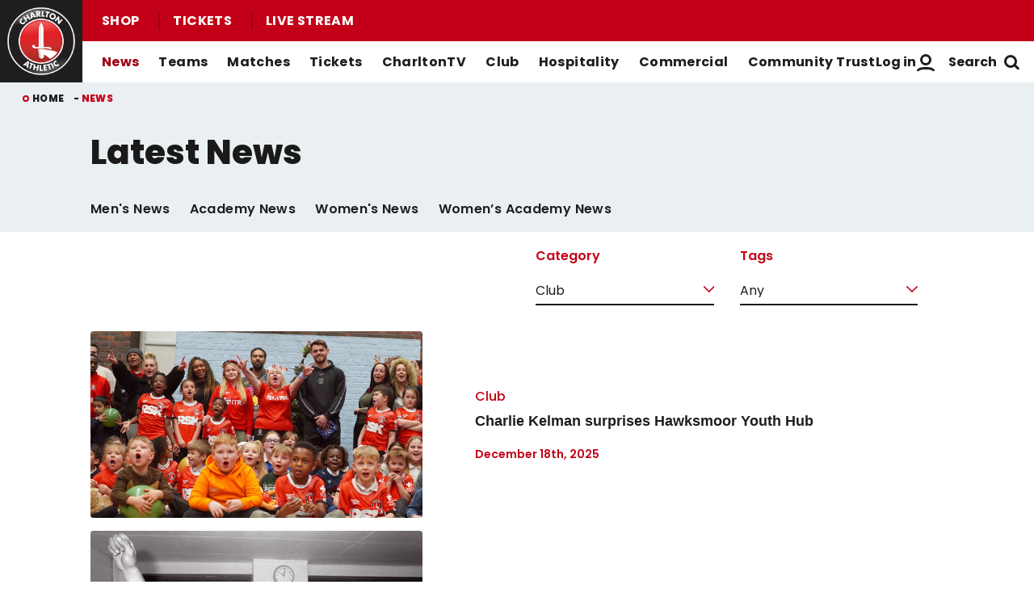

--- FILE ---
content_type: text/html; charset=UTF-8
request_url: https://www.charltonafc.com/news?category=8&field_tags_target_id=All&page=1
body_size: 20745
content:
<!DOCTYPE html>
<html lang="en" dir="ltr" prefix="og: https://ogp.me/ns#">
  <head>
    <meta charset="utf-8" />
<script async="async" src="https://pagead2.googlesyndication.com/tag/js/gpt.js"></script>
<script type="text/javascript">window.ClubcastRegistry = window.ClubcastRegistry || [];</script>
<meta name="apple-itunes-app" content="app-id=1627285431" />
<script type="text/javascript">(function(w,d,s,l,i){w[l]=w[l]||[];var f=d.getElementsByTagName(s)[0],e=d.createElement(s);e.async=true;
e.src='https://api.clubcast.co.uk/analytics/cda.js?id='+i;f.parentNode.insertBefore(e,f);w.cde=w.cde||[];})
(window,document,'script','cda','caf');</script>
<link rel="canonical" href="https://www.charltonafc.com/news" />
<meta name="google-site-verification" content="E3etmoNRElnL3CdS1MbpbwhgxzBOVWiTKTwkVZ0xPNQ" />
<meta name="msapplication-TileColor" content="#9c0214" />
<meta name="theme-color" content="#eaf0f2" />
<meta name="Generator" content="Drupal 10 (https://www.drupal.org)" />
<meta name="MobileOptimized" content="width" />
<meta name="HandheldFriendly" content="true" />
<meta name="viewport" content="width=device-width, initial-scale=1.0" />
<style type="text/css">#m-ad-slot-210655 { width: 300px; height: 250px; }</style>
<style type="text/css">#m-ad-slot-210654 { width: 300px; height: 250px; }</style>
<style type="text/css">#m-ad-slot-210653 { width: 300px; height: 250px; }</style>
<style type="text/css">#m-ad-slot-210652 { width: 300px; height: 250px; }</style>
<meta name="title" content="Latest News" />
<meta name="description" content="Latest News from Charlton Athletic Football Club" />
<meta name="keywords" content="news, latest news, Charlton Athletic Football Club news" />
<link rel="manifest" href="/site.webmanifest" />
<link rel="apple-touch-icon" sizes="180x180" href="https://cdn.charltonafc.com/sites/default/files/favicons/apple-touch-icon.png?t9mas0" />
<link rel="icon" type="image/png" sizes="32x32" href="https://cdn.charltonafc.com/sites/default/files/favicons/favicon-32x32.png?t9mas0" />
<link rel="icon" type="image/png" sizes="16x16" href="https://cdn.charltonafc.com/sites/default/files/favicons/favicon-16x16.png?t9mas0" />
<link rel="manifest" href="https://cdn.charltonafc.com/sites/default/files/favicons/site.webmanifest?t9mas0" />
<link rel="mask-icon" href="https://cdn.charltonafc.com/sites/default/files/favicons/safari-pinned-tab.svg?t9mas0" color="#c30017" />
<script>(function(w,d,s,l,i){w[l]=w[l]||[];w[l].push({'gtm.start':new Date().getTime(),event:'gtm.js'});var f=d.getElementsByTagName(s)[0];var j=d.createElement(s);var dl=l!='dataLayer'?'&l='+l:'';j.src='https://www.googletagmanager.com/gtm.js?id='+i+dl+'';j.async=true;f.parentNode.insertBefore(j,f);})(window,document,'script','dataLayer','GTM-TLDWNKN');</script>

    <title>Latest News | Charlton Athletic Football Club</title>
    <link rel="stylesheet" media="all" href="/sites/default/files/css/css_uKKBFBndlHi6CbrzzbUVoxWVZycW971oUEE5gnaRBMM.css?delta=0&amp;language=en&amp;theme=charlton&amp;include=[base64]" />
<link rel="stylesheet" media="all" href="/sites/default/files/css/css_tOGhTMq4rrDu0cHlSoBqijglCxSh4eTDrzLg90oy-Ag.css?delta=1&amp;language=en&amp;theme=charlton&amp;include=[base64]" />
<link rel="stylesheet" media="all" href="/themes/custom/charlton/css/mega_navigation.5fe61877e9f930699f19.css?t9meis" />
<link rel="stylesheet" media="all" href="/themes/custom/charlton/css/filters.37b65f872d7bd695fd01.css?t9meis" />
<link rel="stylesheet" media="all" href="/themes/custom/charlton/css/style.e0286e3ff1e56a8a204d.css?t9meis" />
<link rel="stylesheet" media="all" href="/themes/custom/charlton/css/global.1e8f1ed061b838ff4007.css?t9meis" />
<link rel="stylesheet" media="all" href="/themes/custom/charlton/css/news_page.ad6b1ba3b3e74ede0d7f.css?t9meis" />
<link rel="stylesheet" media="all" href="/themes/custom/clubcast/css/node_article.d94a28abf337620acfb2.css?t9meis" />
<link rel="stylesheet" media="all" href="/themes/custom/charlton/css/node_article.ca96d828656e81ff60eb.css?t9meis" />
<link rel="stylesheet" media="all" href="/themes/custom/clubcast/css/node_article_teaser_list.44560eac0fe92229241d.css?t9meis" />
<link rel="stylesheet" media="all" href="/themes/custom/charlton/css/node_article_teaser_list.eaf4851ac7d95e486232.css?t9meis" />
<link rel="stylesheet" media="all" href="/themes/custom/clubcast/css/node_navigation.df2b4449847405c9c309.css?t9meis" />
<link rel="stylesheet" media="all" href="/themes/custom/charlton/css/node_navigation.140ed0ec6e3ca0bceead.css?t9meis" />
<link rel="stylesheet" media="all" href="/themes/custom/clubcast/css/pagination.d85564548890d62506d8.css?t9meis" />
<link rel="stylesheet" media="all" href="/themes/custom/charlton/css/pagination.4592e3ed6cbc19806c72.css?t9meis" />
<link rel="stylesheet" media="all" href="/themes/custom/charlton/css/cookie_consent.6a2d5eab4758ac97368a.css?t9meis" />
<link rel="stylesheet" media="all" href="/themes/custom/charlton/css/inline_nav.1ee2c849e7ac0f8baa80.css?t9meis" />
<link rel="stylesheet" media="all" href="/sites/default/files/css/css_Nm8aJJXxiQgg1w6vr08FzIBWP43u4NjY-i6L72qt91c.css?delta=17&amp;language=en&amp;theme=charlton&amp;include=[base64]" />

    
  </head>
  <body class="path-news">
        <a href="#main-content" class="visually-hidden focusable skip-link">
      Skip to main content
    </a>
    <noscript><iframe src="https://www.googletagmanager.com/ns.html?id=GTM-TLDWNKN" height="0" width="0" style="display:none;visibility:hidden"></iframe></noscript>
      <div class="dialog-off-canvas-main-canvas" data-off-canvas-main-canvas>
    <div class="layout-container">
            <header role="banner" class="m-header">
      <div class="m-header__inner">
                  <div class="m-header__logo">
            <a href="https://www.charltonafc.com/" class="m-header__logo-link">
              <span class="show-for-sr">Back to homepage</span>
                <img src="/themes/custom/charlton/files/charlton@3x.png" srcset="/themes/custom/charlton/files/charlton@3x.png 300w, /themes/custom/charlton/files/charlton@2x.png 200w, /themes/custom/charlton/files/charlton@1x.png 100w" sizes="100%" width="100" height="100" alt="Charlton Athletic Football Club" />
            </a>
          </div>
                          <div class="m-header__top-hat">
              <nav class="m-auxiliary-nav">
    <ul class="m-auxiliary-nav__menu">
      <li><a href="https://clubshop.cafc.co.uk/">Shop</a></li>
      <li><a href="https://booking.cafc.co.uk/">Tickets</a></li>
      <li><a href="/video/live">Live Stream</a></li>
    </ul>
  </nav>
                                                </div>
                          <div class="m-header__main">
                          <button class="m-hamburger js--toggle-menu" type="button" aria-label="Toggle site navigation">
                  <span class="m-hamburger__box" aria-hidden="true">
                    <span class="m-hamburger__inner"></span>
                  </span>
                <strong class="m-hamburger__label m-hamburger__label--open">Menu</strong>
                <strong class="m-hamburger__label m-hamburger__label--close">Close</strong>
              </button>
                                      <div class="m-header__nav">
                                  <nav role="navigation" aria-labelledby="block-charlton-mega-navigation-menu" id="block-charlton-mega-navigation" class="block block-menu navigation menu--mega-navigation m-main-nav">
            
  <h2 class="visually-hidden" id="block-charlton-mega-navigation-menu">Mega Navigation</h2>
  

        

                        <ul class="m-main-nav__menu">
                                                        <li class="menu-item menu-item--expanded menu-item--active-trail">
                <a href="" title="News">
                  News
                  <span class="menu-item-icon"></span>
                </a>
                                                          <ul class="submenu">
                                                        <li class="menu-item menu-item--expanded menu-item--active-trail">
                <a href="/news" title="Latest News">
                  Latest News
                  <span class="menu-item-icon"></span>
                </a>
                                                          <ul class="submenu">
                                                        <li class="menu-item">
                <a href="/news?category=2&amp;field_tags_target_id=All" title="Men&#039;s First-Team News">
                  Men's First-Team News
                  <span class="menu-item-icon"></span>
                </a>
                              </li>
                                                            <li class="menu-item">
                <a href="/news?category=5&amp;field_tags_target_id=All" title="Women&#039;s First-Team News">
                  Women's First-Team News
                  <span class="menu-item-icon"></span>
                </a>
                              </li>
                                                            <li class="menu-item">
                <a href="/news?category=All&amp;field_tags_target_id=65" title="Academy News">
                  Academy News
                  <span class="menu-item-icon"></span>
                </a>
                              </li>
                                                            <li class="menu-item">
                <a href="/news?category=928&amp;field_tags_target_id=All" title="Women&#039;s Academy News">
                  Women's Academy News
                  <span class="menu-item-icon"></span>
                </a>
                              </li>
                                
        </ul>
    
                              </li>
                                                            <li class="menu-item menu-item--expanded">
                <a href="/news?category=8&amp;field_tags_target_id=All" title="Featured News">
                  Featured News
                  <span class="menu-item-icon"></span>
                </a>
                                                          <ul class="submenu">
                                                        <li class="menu-item">
                <a href="/news?category=All&amp;field_tags_target_id=28" title="Match Previews">
                  Match Previews
                  <span class="menu-item-icon"></span>
                </a>
                              </li>
                                                            <li class="menu-item">
                <a href="/news?category=All&amp;field_tags_target_id=930" title="Match Reports">
                  Match Reports
                  <span class="menu-item-icon"></span>
                </a>
                              </li>
                                                            <li class="menu-item">
                <a href="/news?category=All&amp;field_tags_target_id=927" title="Galleries">
                  Galleries
                  <span class="menu-item-icon"></span>
                </a>
                              </li>
                                                            <li class="menu-item">
                <a href="/news?category=8&amp;field_tags_target_id=All" title="Club">
                  Club
                  <span class="menu-item-icon"></span>
                </a>
                              </li>
                                
        </ul>
    
                              </li>
                                
        </ul>
    
                              </li>
                                                            <li class="menu-item menu-item--expanded">
                <a href="https://www.charltonafc.com/teams" title="Teams">
                  Teams
                  <span class="menu-item-icon"></span>
                </a>
                                                          <ul class="submenu">
                                                        <li class="menu-item menu-item--expanded">
                <a href="/squad/8" title="Men&#039;s Teams">
                  Men's Teams
                  <span class="menu-item-icon"></span>
                </a>
                                                          <ul class="submenu">
                                                        <li class="menu-item">
                <a href="/squad/8" title="First-Team">
                  First-Team
                  <span class="menu-item-icon"></span>
                </a>
                              </li>
                                                            <li class="menu-item">
                <a href="/squad/1043" title="U21s">
                  U21s
                  <span class="menu-item-icon"></span>
                </a>
                              </li>
                                                            <li class="menu-item">
                <a href="/squad/818" title="U18s">
                  U18s
                  <span class="menu-item-icon"></span>
                </a>
                              </li>
                                
        </ul>
    
                              </li>
                                                            <li class="menu-item menu-item--expanded">
                <a href="/squad/763" title="Women&#039;s Teams">
                  Women's Teams
                  <span class="menu-item-icon"></span>
                </a>
                                                          <ul class="submenu">
                                                        <li class="menu-item">
                <a href="/squad/763" title="First-Team">
                  First-Team
                  <span class="menu-item-icon"></span>
                </a>
                              </li>
                                                            <li class="menu-item">
                <a href="/squad/1161" title="U21s">
                  U21s
                  <span class="menu-item-icon"></span>
                </a>
                              </li>
                                                            <li class="menu-item">
                <a href="https://www.charltonafc.com/teams/womens-academy" title="Academy">
                  Academy
                  <span class="menu-item-icon"></span>
                </a>
                              </li>
                                
        </ul>
    
                              </li>
                                                            <li class="menu-item menu-item--expanded">
                <a href="/staff/Men%27s%20First%20Team%20Coaching%20Staff" title="Coaching Staff">
                  Coaching Staff
                  <span class="menu-item-icon"></span>
                </a>
                                                          <ul class="submenu">
                                                        <li class="menu-item">
                <a href="/staff/Men%27s%20First%20Team%20Coaching%20Staff" title="Men&#039;s First-Team">
                  Men's First-Team
                  <span class="menu-item-icon"></span>
                </a>
                              </li>
                                                            <li class="menu-item">
                <a href="/staff/Women%E2%80%99s%20First%20Team%20Coaching%20Staff" title="Women&#039;s First-Team">
                  Women's First-Team
                  <span class="menu-item-icon"></span>
                </a>
                              </li>
                                                            <li class="menu-item">
                <a href="/staff/Academy%20Coaching%20Staff" title="Men&#039;s Academy">
                  Men's Academy
                  <span class="menu-item-icon"></span>
                </a>
                              </li>
                                
        </ul>
    
                              </li>
                                
        </ul>
    
                              </li>
                                                            <li class="menu-item menu-item--expanded">
                <a href="/fixture/list/8" title="Matches">
                  Matches
                  <span class="menu-item-icon"></span>
                </a>
                                                          <ul class="submenu">
                                                        <li class="menu-item menu-item--expanded">
                <a href="/fixture/list/8" title="Fixtures &amp; Results">
                  Fixtures & Results
                  <span class="menu-item-icon"></span>
                </a>
                                                          <ul class="submenu">
                                                        <li class="menu-item">
                <a href="/fixture/list/8" title="Men&#039;s First-Team">
                  Men's First-Team
                  <span class="menu-item-icon"></span>
                </a>
                              </li>
                                                            <li class="menu-item">
                <a href="/fixture/list/763" title="Women&#039;s First-Team">
                  Women's First-Team
                  <span class="menu-item-icon"></span>
                </a>
                              </li>
                                                            <li class="menu-item">
                <a href="https://www.charltonafc.com/fixture/list/1043" title="Men&#039;s U21s">
                  Men's U21s
                  <span class="menu-item-icon"></span>
                </a>
                              </li>
                                                            <li class="menu-item">
                <a href="/fixture/list/818" title="Men&#039;s U18s">
                  Men's U18s
                  <span class="menu-item-icon"></span>
                </a>
                              </li>
                                
        </ul>
    
                              </li>
                                                            <li class="menu-item menu-item--expanded">
                <a href="/table/8" title="League Tables">
                  League Tables
                  <span class="menu-item-icon"></span>
                </a>
                                                          <ul class="submenu">
                                                        <li class="menu-item">
                <a href="/table/8" title="Men&#039;s First-Team">
                  Men's First-Team
                  <span class="menu-item-icon"></span>
                </a>
                              </li>
                                                            <li class="menu-item">
                <a href="/table/763" title="Women&#039;s First-Team">
                  Women's First-Team
                  <span class="menu-item-icon"></span>
                </a>
                              </li>
                                                            <li class="menu-item">
                <a href="https://www.charltonafc.com/table/1043" title="Men&#039;s U21s">
                  Men's U21s
                  <span class="menu-item-icon"></span>
                </a>
                              </li>
                                                            <li class="menu-item">
                <a href="/table/818" title="Men&#039;s U18s">
                  Men's U18s
                  <span class="menu-item-icon"></span>
                </a>
                              </li>
                                
        </ul>
    
                              </li>
                                
        </ul>
    
                              </li>
                                                            <li class="menu-item menu-item--expanded">
                <a href="https://booking.cafc.co.uk/?utm_source=WebLink&amp;utm_medium=SecondaryHeaderTickets&amp;utm_campaign=CAFC%20Website%20Links%20From%20Cafc%20to%20Booking&amp;utm_id=CafcWebsiteLinks&amp;utm_content=CAFC%20Website%20Links" title="Tickets">
                  Tickets
                  <span class="menu-item-icon"></span>
                </a>
                                                          <ul class="submenu">
                                                        <li class="menu-item menu-item--expanded">
                <a href="https://booking.cafc.co.uk/?utm_source=WebLink&amp;utm_medium=BuyMatchTickets%28DropDown%29&amp;utm_campaign=CAFC%20Website%20Links%20From%20Cafc%20to%20Booking&amp;utm_id=CafcWebsiteLinks&amp;utm_content=CAFC%20Website%20Links" title="Buy Match Tickets">
                  Buy Match Tickets
                  <span class="menu-item-icon"></span>
                </a>
                                                          <ul class="submenu">
                                                        <li class="menu-item">
                <a href="/news?category=All&amp;field_tags_target_id=31" title="Ticket News">
                  Ticket News
                  <span class="menu-item-icon"></span>
                </a>
                              </li>
                                                            <li class="menu-item">
                <a href="/tickets/on-sale-now" title="On Sale Now">
                  On Sale Now
                  <span class="menu-item-icon"></span>
                </a>
                              </li>
                                                            <li class="menu-item">
                <a href="https://www.charltonafc.com/matchday-experiences" title="Matchday Experiences">
                  Matchday Experiences
                  <span class="menu-item-icon"></span>
                </a>
                              </li>
                                                            <li class="menu-item">
                <a href="/tickets/buy-match-tickets/buy-matchday-programme" title="Buy Matchday Programme">
                  Buy Matchday Programme
                  <span class="menu-item-icon"></span>
                </a>
                              </li>
                                                            <li class="menu-item">
                <a href="/disabled-supporters" title="Disabled Supporters">
                  Disabled Supporters
                  <span class="menu-item-icon"></span>
                </a>
                              </li>
                                                            <li class="menu-item">
                <a href="/tickets/group-bookings" title="Group Bookings">
                  Group Bookings
                  <span class="menu-item-icon"></span>
                </a>
                              </li>
                                                            <li class="menu-item">
                <a href="/loyalty-points-explained" title="Loyalty Points Explained">
                  Loyalty Points Explained
                  <span class="menu-item-icon"></span>
                </a>
                              </li>
                                                            <li class="menu-item">
                <a href="https://www.charltonafc.com/charltontv/purchase-your-pass" title="Purchase Your CharltonTV Pass">
                  Purchase Your CharltonTV Pass
                  <span class="menu-item-icon"></span>
                </a>
                              </li>
                                                            <li class="menu-item">
                <a href="/ticket-office-opening-hours" title="Ticket Office Opening Hours">
                  Ticket Office Opening Hours
                  <span class="menu-item-icon"></span>
                </a>
                              </li>
                                                            <li class="menu-item">
                <a href="/valley-express" title="Coach Travel - Valley Express">
                  Coach Travel - Valley Express
                  <span class="menu-item-icon"></span>
                </a>
                              </li>
                                                            <li class="menu-item">
                <a href="/academy-tickets" title="Academy Tickets">
                  Academy Tickets
                  <span class="menu-item-icon"></span>
                </a>
                              </li>
                                                            <li class="menu-item">
                <a href="https://cdn.charltonafc.com/sites/default/files/2025-01/Charlton%20Athletic%20Code%20of%20Conduct%20for%20supporters.pdf" title="Code of Conduct">
                  Code of Conduct
                  <span class="menu-item-icon"></span>
                </a>
                              </li>
                                
        </ul>
    
                              </li>
                                                            <li class="menu-item menu-item--expanded">
                <a href="https://booking.cafc.co.uk/subscriptions" title="Buy Season Tickets">
                  Buy Season Tickets
                  <span class="menu-item-icon"></span>
                </a>
                                                          <ul class="submenu">
                                                        <li class="menu-item">
                <a href="https://cdn.charltonafc.com/sites/default/files/2025-04/A5%20-%202025-26%20Season%20Ticket%20E-Brochure%20-%20V4.pdf" title="Men&#039;s Season Ticket Brochure">
                  Men's Season Ticket Brochure
                  <span class="menu-item-icon"></span>
                </a>
                              </li>
                                                            <li class="menu-item">
                <a href="/season-ticket-terms-conditions" title="Season Ticket Terms &amp; Conditions">
                  Season Ticket Terms & Conditions
                  <span class="menu-item-icon"></span>
                </a>
                              </li>
                                
        </ul>
    
                              </li>
                                                            <li class="menu-item menu-item--expanded">
                <a href="https://booking.cafc.co.uk/en-GB/categories/Away%20Games" title="Buy Away Tickets">
                  Buy Away Tickets
                  <span class="menu-item-icon"></span>
                </a>
                                                          <ul class="submenu">
                                                        <li class="menu-item">
                <a href="/sale-now" title="On Sale Now">
                  On Sale Now
                  <span class="menu-item-icon"></span>
                </a>
                              </li>
                                                            <li class="menu-item">
                <a href="/valley-away" title="Valley Away">
                  Valley Away
                  <span class="menu-item-icon"></span>
                </a>
                              </li>
                                
        </ul>
    
                              </li>
                                
        </ul>
    
                              </li>
                                                            <li class="menu-item menu-item--expanded">
                <a href="/charltontv" title="CharltonTV">
                  CharltonTV
                  <span class="menu-item-icon"></span>
                </a>
                                                          <ul class="submenu">
                                                        <li class="menu-item menu-item--expanded">
                <a href="/video/live" title="Live">
                  Live
                  <span class="menu-item-icon"></span>
                </a>
                                                          <ul class="submenu">
                                                        <li class="menu-item">
                <a href="https://www.charltonafc.com/get-in-touch" title="Email For Support">
                  Email For Support
                  <span class="menu-item-icon"></span>
                </a>
                              </li>
                                                            <li class="menu-item">
                <a href="/video/live" title="Watch Live">
                  Watch Live
                  <span class="menu-item-icon"></span>
                </a>
                              </li>
                                                            <li class="menu-item">
                <a href="/charltontv/what-you-can-watch" title="What You Can Watch">
                  What You Can Watch
                  <span class="menu-item-icon"></span>
                </a>
                              </li>
                                                            <li class="menu-item">
                <a href="/video/live" title="Listen Live">
                  Listen Live
                  <span class="menu-item-icon"></span>
                </a>
                              </li>
                                                            <li class="menu-item">
                <a href="/video-packages" title="Purchase Your Pass">
                  Purchase Your Pass
                  <span class="menu-item-icon"></span>
                </a>
                              </li>
                                
        </ul>
    
                              </li>
                                                            <li class="menu-item menu-item--expanded">
                <a href="/video/section?feed=ffb9f603-c358-4ce8-b0d3-5f67c0fec53a&amp;section=d1629432-df7c-497a-a58c-a573b1225ca1" title="On Demand">
                  On Demand
                  <span class="menu-item-icon"></span>
                </a>
                                                          <ul class="submenu">
                                                        <li class="menu-item">
                <a href="/video/section?feed=cc79074f-9393-4553-8443-3e74d7820786&amp;section=4a016bb5-2ac5-4d7f-8503-668a2422fd8d" title="Highlights">
                  Highlights
                  <span class="menu-item-icon"></span>
                </a>
                              </li>
                                                            <li class="menu-item">
                <a href="/video/section?feed=82ddd5d2-4c9d-40ec-acf2-14c558280f23&amp;section=75c779b1-c569-4322-87fd-931586c694bf" title="Full Match Replays">
                  Full Match Replays
                  <span class="menu-item-icon"></span>
                </a>
                              </li>
                                                            <li class="menu-item">
                <a href="/video/section?feed=0ef1ede2-ce71-4103-b148-263b8fcd88a1&amp;section=0d824f7a-8e4c-42a3-8907-9281f9130e5e" title="Interviews">
                  Interviews
                  <span class="menu-item-icon"></span>
                </a>
                              </li>
                                                            <li class="menu-item">
                <a href="/video/section?feed=7ab8d440-a46a-436b-ac2e-4b6aa9abaa78&amp;section=6bc2f5d7-f63a-4734-bbb5-b4a24a15365f" title="Behind The Scenes">
                  Behind The Scenes
                  <span class="menu-item-icon"></span>
                </a>
                              </li>
                                                            <li class="menu-item">
                <a href="/video/search" title="Archive">
                  Archive
                  <span class="menu-item-icon"></span>
                </a>
                              </li>
                                                            <li class="menu-item">
                <a href="/video/section?feed=2f477b1f-7290-4a18-b789-2b9b8d884883&amp;section=ea91636a-07f3-492c-8369-c85eda6ecfbf" title="Features">
                  Features
                  <span class="menu-item-icon"></span>
                </a>
                              </li>
                                
        </ul>
    
                              </li>
                                                            <li class="menu-item menu-item--expanded">
                <a href="/video-packages" title="Subscribe/Sign Up">
                  Subscribe/Sign Up
                  <span class="menu-item-icon"></span>
                </a>
                                                          <ul class="submenu">
                                                        <li class="menu-item">
                <a href="https://charlton.clubcast.co.uk/user/login" title="Login">
                  Login
                  <span class="menu-item-icon"></span>
                </a>
                              </li>
                                                            <li class="menu-item">
                <a href="https://charltonafc.com/user/register" title="Create A New Account">
                  Create A New Account
                  <span class="menu-item-icon"></span>
                </a>
                              </li>
                                                            <li class="menu-item">
                <a href="/charltontv/faqs" title="FAQs">
                  FAQs
                  <span class="menu-item-icon"></span>
                </a>
                              </li>
                                                            <li class="menu-item">
                <a href="https://www.charltonafc.com/get-in-touch" title="Get Help ">
                  Get Help 
                  <span class="menu-item-icon"></span>
                </a>
                              </li>
                                                            <li class="menu-item">
                <a href="https://charltonafcpayments.streamamg.com/account?lang=en" title="Manage Subscriptions">
                  Manage Subscriptions
                  <span class="menu-item-icon"></span>
                </a>
                              </li>
                                
        </ul>
    
                              </li>
                                
        </ul>
    
                              </li>
                                                            <li class="menu-item menu-item--expanded">
                <a href="/club" title="Club">
                  Club
                  <span class="menu-item-icon"></span>
                </a>
                                                          <ul class="submenu">
                                                        <li class="menu-item">
                <a href="/academy" title="Academy">
                  Academy
                  <span class="menu-item-icon"></span>
                </a>
                              </li>
                                                            <li class="menu-item">
                <a href="/equality-diversity-and-inclusion" title="Equality, Diversity &amp; Inclusion">
                  Equality, Diversity & Inclusion
                  <span class="menu-item-icon"></span>
                </a>
                              </li>
                                                            <li class="menu-item">
                <a href="/ex-players-association" title="Ex-Players&#039; Association">
                  Ex-Players' Association
                  <span class="menu-item-icon"></span>
                </a>
                              </li>
                                                            <li class="menu-item">
                <a href="/club/fans" title="Fans">
                  Fans
                  <span class="menu-item-icon"></span>
                </a>
                              </li>
                                                            <li class="menu-item">
                <a href="/history" title="History">
                  History
                  <span class="menu-item-icon"></span>
                </a>
                              </li>
                                                            <li class="menu-item">
                <a href="/policies" title="Policies">
                  Policies
                  <span class="menu-item-icon"></span>
                </a>
                              </li>
                                                            <li class="menu-item">
                <a href="https://www.charltonafc.com/policies/safeguarding" title="Safeguarding">
                  Safeguarding
                  <span class="menu-item-icon"></span>
                </a>
                              </li>
                                                            <li class="menu-item">
                <a href="/staff" title="Staff">
                  Staff
                  <span class="menu-item-icon"></span>
                </a>
                              </li>
                                                            <li class="menu-item">
                <a href="https://www.charltonafc.com/sustainability" title="Sustainability">
                  Sustainability
                  <span class="menu-item-icon"></span>
                </a>
                              </li>
                                                            <li class="menu-item">
                <a href="/club/the-valley" title="The Valley">
                  The Valley
                  <span class="menu-item-icon"></span>
                </a>
                              </li>
                                                            <li class="menu-item">
                <a href="/sparrows-lane-training-ground" title="Training Ground">
                  Training Ground
                  <span class="menu-item-icon"></span>
                </a>
                              </li>
                                                            <li class="menu-item">
                <a href="/vacancies" title="Vacancies">
                  Vacancies
                  <span class="menu-item-icon"></span>
                </a>
                              </li>
                                
        </ul>
    
                              </li>
                                                            <li class="menu-item menu-item--expanded">
                <a href="https://booking.cafc.co.uk/hospitality" title="Hospitality">
                  Hospitality
                  <span class="menu-item-icon"></span>
                </a>
                                                          <ul class="submenu">
                                                        <li class="menu-item">
                <a href="/hospitality/seasonal-hospitality" title="Seasonal and Matchday Hospitality">
                  Seasonal and Matchday Hospitality
                  <span class="menu-item-icon"></span>
                </a>
                              </li>
                                                            <li class="menu-item">
                <a href="https://www.charltonafc.com/cyberlabs-gaming-box" title="Cyberlabs Gaming Box">
                  Cyberlabs Gaming Box
                  <span class="menu-item-icon"></span>
                </a>
                              </li>
                                                            <li class="menu-item">
                <a href="https://cdn.charltonafc.com/sites/default/files/2025-10/Hospitality%20Packages%20Brochure.pdf" title="Hospitality Brochure">
                  Hospitality Brochure
                  <span class="menu-item-icon"></span>
                </a>
                              </li>
                                                            <li class="menu-item menu-item--expanded">
                <a href="http://charltonevents.com" title="Non-Matchday Events">
                  Non-Matchday Events
                  <span class="menu-item-icon"></span>
                </a>
                                                          <ul class="submenu">
                                                        <li class="menu-item">
                <a href="http://charltonevents.com" title="Celebrations at Charlton Events">
                  Celebrations at Charlton Events
                  <span class="menu-item-icon"></span>
                </a>
                              </li>
                                                            <li class="menu-item">
                <a href="https://www.charltonevents.com/christmas-parties" title="Christmas Parties">
                  Christmas Parties
                  <span class="menu-item-icon"></span>
                </a>
                              </li>
                                                            <li class="menu-item">
                <a href="https://r1.dotmailer-surveys.com/cf0e3e62b690302c4w9v820b18bf2216349a-47a1899b514d8e744szkb0c282f3e32bf168" title="Enquiries">
                  Enquiries
                  <span class="menu-item-icon"></span>
                </a>
                              </li>
                                                            <li class="menu-item">
                <a href="http://charltonevents.com" title="Lounges For Hire">
                  Lounges For Hire
                  <span class="menu-item-icon"></span>
                </a>
                              </li>
                                
        </ul>
    
                              </li>
                                
        </ul>
    
                              </li>
                                                            <li class="menu-item menu-item--expanded">
                <a href="https://www.charltonafc.com/commercial/club-partners" title="Commercial">
                  Commercial
                  <span class="menu-item-icon"></span>
                </a>
                                                          <ul class="submenu">
                                                        <li class="menu-item">
                <a href="https://www.charltonafc.com/charlton-athletic-business-club" title="The Charlton Athletic Business Club">
                  The Charlton Athletic Business Club
                  <span class="menu-item-icon"></span>
                </a>
                              </li>
                                                            <li class="menu-item">
                <a href="https://www.charltonafc.com/commercial/club-partners" title="Club Partners">
                  Club Partners
                  <span class="menu-item-icon"></span>
                </a>
                              </li>
                                                            <li class="menu-item">
                <a href="https://www.charltonevents.com/" title="Charlton Events">
                  Charlton Events
                  <span class="menu-item-icon"></span>
                </a>
                              </li>
                                                            <li class="menu-item">
                <a href="https://www.charltonafc.com/commercial/match-sponsorship" title="Match Sponsorship">
                  Match Sponsorship
                  <span class="menu-item-icon"></span>
                </a>
                              </li>
                                
        </ul>
    
                              </li>
                                                            <li class="menu-item menu-item--expanded">
                <a href="/cact" title="Community Trust">
                  Community Trust
                  <span class="menu-item-icon"></span>
                </a>
                                                          <ul class="submenu">
                                                        <li class="menu-item">
                <a href="/cact/about-us" title="About Us">
                  About Us
                  <span class="menu-item-icon"></span>
                </a>
                              </li>
                                                            <li class="menu-item">
                <a href="https://cact.gives/" title="Courses &amp; Events">
                  Courses & Events
                  <span class="menu-item-icon"></span>
                </a>
                              </li>
                                                            <li class="menu-item">
                <a href="https://cact.gives/donate" title="Donate">
                  Donate
                  <span class="menu-item-icon"></span>
                </a>
                              </li>
                                                            <li class="menu-item">
                <a href="/cact/get-involved" title="Get Involved/Jobs">
                  Get Involved/Jobs
                  <span class="menu-item-icon"></span>
                </a>
                              </li>
                                                            <li class="menu-item">
                <a href="/cact-news" title="Latest News">
                  Latest News
                  <span class="menu-item-icon"></span>
                </a>
                              </li>
                                                            <li class="menu-item">
                <a href="/cact/what-we-do" title="What We Do">
                  What We Do
                  <span class="menu-item-icon"></span>
                </a>
                              </li>
                                
        </ul>
    
                              </li>
                                
        </ul>
    

  <div class="m-main-nav__mega-bg"></div>

  </nav>

  <div class="views-exposed-form m-form-exposed m-search block block-views block-views-exposed-filter-blockcc-search-page-1" data-drupal-selector="views-exposed-form-cc-search-page-1" id="block-charlton-search">
  
    
      <form action="/search" method="get" id="views-exposed-form-cc-search-page-1" accept-charset="UTF-8">
  <div class="form--inline clearfix">
  <div class="js-form-item form-item js-form-type-textfield form-type-textfield js-form-item-results-for form-item-results-for">
      <label for="edit-results-for">Search</label>
        <input data-drupal-selector="edit-results-for" type="text" id="edit-results-for" name="results_for" value="" size="30" maxlength="128" class="form-text" />

        </div>
<div data-drupal-selector="edit-actions" class="form-actions js-form-wrapper form-wrapper" id="edit-actions--3"><input data-drupal-selector="edit-submit-cc-search" type="submit" id="edit-submit-cc-search" value="Apply" class="button js-form-submit form-submit" />
</div>

</div>

</form>

  </div>

                
              </div>
                                      <div class="m-header__actions">
                                  <button class="m-header__actions-btn js--toggle-account-menu" aria-label="Toggle account menu">
                                          <span class="m-header__actions-text">Log in</span>
                                        <svg width="24" height="24" class="m-header__actions-icon m-header__actions-icon--open" viewBox="0 0 24 24" xmlns="http://www.w3.org/2000/svg">
                      <title>Login</title>
                      <g fill="none" fill-rule="evenodd">
                        <path d="M12 2a7 7 0 1 1 0 14 7 7 0 0 1 0-14zm0 3a4 4 0 1 0 0 8 4 4 0 0 0 0-8z" fill="#1E1E1E"/>
                        <path d="M21.5 23c0-1.983-.81-2.382-3.5-3-1.456-.334-4.158-.5-6-.5-1.848 0-4.541.164-6 .5-2.684.619-3.5 1.024-3.5 3" stroke="#1E1E1E" stroke-width="3"/>
                      </g>
                    </svg>
                    <svg aria-hidden="true" class="m-header__actions-icon m-header__actions-icon--close" width="24" height="24" viewBox="0 0 24 24" xmlns="http://www.w3.org/2000/svg">
                      <path d="M19.425 4.782a1 1 0 0 1 0 1.415l-5.304 5.302 5.304 5.304a1 1 0 0 1 0 1.415l-.707.707a1 1 0 0 1-1.415 0L12 13.62l-5.302 5.304a1 1 0 0 1-1.415 0l-.707-.707a1 1 0 0 1 0-1.415L9.878 11.5 4.575 6.197a1 1 0 0 1 0-1.415l.707-.707a1 1 0 0 1 1.415 0l5.302 5.303 5.304-5.303a1 1 0 0 1 1.415 0l.707.707z" fill="#1E1E1E" fill-rule="evenodd"/>
                    </svg>
                  </button>
                                                  <nav class="m-header-account">
                                                                <ul class="m-header-account__menu m-header-account__menu--logged-out">
                        <li class="m-header-account__cta-label">
                          <span>Welcome</span>
                        </li>
                        <li class="m-header-account__cta m-header-account__cta--login menu-item">
                          <a class="m-header__actions-link" href="https://www.charltonafc.com/user/login" aria-label="Login">
                            Login
                            <span class="menu-item-icon"></span>
                          </a>
                        </li>
                        <li class="m-header-account__cta m-header-account__cta--register menu-item">
                          <a class="m-header__actions-link" href="https://www.charltonafc.com/user/register" aria-label="Register">
                            Register
                            <span class="menu-item-icon"></span>
                          </a>
                        </li>
                        <li class="m-header-account__cta m-header-account__cta--register menu-item">
                          <a class="m-header__actions-link" href="https://www.charltonafc.com/user/password" aria-label="Forgot password">
                            Forgot Password
                            <span class="menu-item-icon"></span>
                          </a>
                        </li>
                      </ul>
                                      </nav>
                              </div>
                                      <div class="m-header__search">
                <button class="m-header__search-btn js--toggle-search" type="button" aria-label="Toggle search">
                                      <span class="m-header__search-btn-text">Search</span>
                                                                          <svg aria-hidden="true" class="m-header__search-btn-icon js--toggle-search--open" width="24" height="24" viewBox="0 0 24 24" xmlns="http://www.w3.org/2000/svg">
                      <title>Search Icon</title>
                      <g fill="#1E1E1E" fill-rule="evenodd">
                        <path d="M11 3a8 8 0 1 1 0 16 8 8 0 0 1 0-16zm0 3a5 5 0 1 0 0 10 5 5 0 0 0 0-10z"/>
                        <path d="m14.61 16.232 2.122-2.121 4.596 4.596a1.5 1.5 0 0 1-2.12 2.121l-4.597-4.596z"/>
                      </g>
                    </svg>
                                                        <svg aria-hidden="true" class="m-header__search-btn-icon js--toggle-search--close" width="24" height="24" viewBox="0 0 24 24" xmlns="http://www.w3.org/2000/svg">
                      <path d="M19.425 4.782a1 1 0 0 1 0 1.415l-5.304 5.302 5.304 5.304a1 1 0 0 1 0 1.415l-.707.707a1 1 0 0 1-1.415 0L12 13.62l-5.302 5.304a1 1 0 0 1-1.415 0l-.707-.707a1 1 0 0 1 0-1.415L9.878 11.5 4.575 6.197a1 1 0 0 1 0-1.415l.707-.707a1 1 0 0 1 1.415 0l5.302 5.303 5.304-5.303a1 1 0 0 1 1.415 0l.707.707z" fill="#1E1E1E" fill-rule="evenodd"/>
                    </svg>
                                  </button>
              </div>
                      </div>
              </div>
    </header>
  
  
    <div class="region region-breadcrumb">
    <div id="block-charlton-breadcrumbs" class="block block-system block-system-breadcrumb-block">
  
    
        <nav role="navigation" aria-labelledby="system-breadcrumb" class="m-breadcrumb">
    <h2 id="system-breadcrumb" class="visually-hidden">Breadcrumb</h2>
    <ol class="m-breadcrumb__list">
          <li class="m-breadcrumb__item">
                  <a class="m-breadcrumb__link" href="/">Home</a>
              </li>
          <li class="m-breadcrumb__item">
                  <span class="m-breadcrumb__page">News</span>
              </li>
        </ol>
  </nav>

  </div>

  </div>


    <div class="region region-highlighted">
    <div data-drupal-messages-fallback class="hidden"></div>

  </div>

  

  <main role="main">
    <a id="main-content" tabindex="-1"></a>    <div class="layout-content">

                <div class="region region-content">
    <div id="block-charlton-page-title" class="m-page-title block block-core block-page-title-block">
  
    
      
  <h1 class="page-title">Latest News</h1>


  </div>
<div id="block-fixture-list-navigation" class="block block-menu-block block-menu-blockmain">
  
    
      <button class="m-inline-nav-button" aria-label="Explore section">
      Explore Section
  </button>
<div class="m-inline-nav__wrapper js--priority-menu">
  <button class="m-inline-nav__button-close" aria-label="Close">
          Explore
      </button>
    
                  <ul class="m-inline-nav__menu">
                          <li class="m-inline-nav__item menu-item">
          <a href="/news?category=2&amp;field_tags_target_id=All" class="m-inline-nav__link" title="Men&#039;s News">
            Men&#039;s News
            <span class="menu-item-icon"></span>
          </a>
                  </li>
                      <li class="m-inline-nav__item menu-item">
          <a href="/news?category=All&amp;field_tags_target_id=65" class="m-inline-nav__link" title="Academy News">
            Academy News
            <span class="menu-item-icon"></span>
          </a>
                  </li>
                      <li class="m-inline-nav__item menu-item">
          <a href="/news?category=5&amp;field_tags_target_id=All" class="m-inline-nav__link" title="Women&#039;s News">
            Women&#039;s News
            <span class="menu-item-icon"></span>
          </a>
                  </li>
                      <li class="m-inline-nav__item menu-item">
          <a href="/news?category=928&amp;field_tags_target_id=All" class="m-inline-nav__link" title="Women’s Academy News">
            Women’s Academy News
            <span class="menu-item-icon"></span>
          </a>
                  </li>
          </ul>
    

  </div>

  </div>
<div id="block-charlton-content" class="block block-system block-system-main-block">
  
    
        <div class="o-news-list o-news-grid">
    <div class="m-filters">
      <form class="views-exposed-form bef-exposed-form m-form-exposed" data-bef-auto-submit="" data-bef-auto-submit-delay="500" data-bef-auto-submit-minimum-length="3" data-bef-auto-submit-full-form="" data-drupal-selector="views-exposed-form-cc-news-news-list-block" action="/news" method="get" id="views-exposed-form-cc-news-news-list-block" accept-charset="UTF-8">
  <div class="form--inline clearfix">
  <div class="js-form-item form-item js-form-type-select form-type-select js-form-item-category form-item-category">
      <label for="edit-category">Category</label>
        <select data-drupal-selector="edit-category" id="edit-category" name="category" class="form-select"><option value="All">Any</option><option value="920">Academy</option><option value="833">CACT</option><option value="8" selected="selected">Club</option><option value="924">Hospitality</option><option value="2">Men&#039;s First-Team</option><option value="12">Men&#039;s U18s</option><option value="1020">Men&#039;s U21s</option><option value="11">Men&#039;s U23s</option><option value="928">Women&#039;s Academy</option><option value="5">Women&#039;s First-Team</option><option value="932">Women&#039;s U21s</option></select>
        </div>
<div class="js-form-item form-item js-form-type-select form-type-select js-form-item-field-tags-target-id form-item-field-tags-target-id">
      <label for="edit-field-tags-target-id">Tags</label>
        <select data-drupal-selector="edit-field-tags-target-id" id="edit-field-tags-target-id" name="field_tags_target_id" class="form-select"><option value="All" selected="selected">Any</option><option value="65">Academy</option><option value="1511">Alan Mwamba</option><option value="1474">Alex Mitchell</option><option value="1178">Ashley Maynard-Brewer</option><option value="1801">Award</option><option value="86">CACT</option><option value="1863">Charlie Kelman</option><option value="1536">Charlton Advisory Board</option><option value="1739">Charlton Events</option><option value="1346">Charlton Women</option><option value="931">CharltonTV</option><option value="1047">CharltonTV Lounge</option><option value="1478">Chris Solly</option><option value="1833">Community Trust</option><option value="1401">Conor Coventry</option><option value="1402">Curtis Fleming</option><option value="1349">Daniel Kanu</option><option value="1392">Dr Will Abbott</option><option value="1363">Ed Warrick</option><option value="1359">EDI</option><option value="1283">EFL Trophy</option><option value="1748">Ethan Ade-Oduwale</option><option value="1512">Ex-Players&#039; Association</option><option value="1431">Family</option><option value="1539">Fan Engagement</option><option value="1088">Fan Gallery</option><option value="36">Fans&#039; Forum</option><option value="1555">Folkestone</option><option value="1109">Football v Homophobia</option><option value="927">Gallery</option><option value="1477">Gassan Ahadme</option><option value="1362">Gavin Carter</option><option value="1357">Goal of the Month</option><option value="1479">Greg Docherty</option><option value="1320">Guide To The Game</option><option value="1386">Half-Season Tickets</option><option value="1864">Harry Clarke</option><option value="1744">Harvey Knibbs</option><option value="1200">Henry Rylah</option><option value="1078">Her Game Too</option><option value="1321">Highlights</option><option value="1103">International Supporters</option><option value="1228">Jacob Safa</option><option value="1428">Jamaica</option><option value="1360">James Rodwell</option><option value="1205">Jason Pearce</option><option value="2190">Jayden Fevrier</option><option value="1473">Josh Edwards</option><option value="1314">Junior Addicks</option><option value="1484">Kaheim Dixon</option><option value="1410">Karen Hills</option><option value="1365">Karoy Anderson</option><option value="1407">Kayne Ramsay</option><option value="1430">Kevin Lisbie</option><option value="1449">Kiera Skeels</option><option value="1280">Lloyd Jones</option><option value="95">Loan Watch</option><option value="1472">Luke Berry</option><option value="2183">Luke Chambers</option><option value="1865">Lyndon Dykes</option><option value="1403">Macaulay Gillesphey</option><option value="1815">Mark Kinsella</option><option value="1141">Mascot</option><option value="28">Match Preview</option><option value="930">Match Report</option><option value="1475">Matty Godden</option><option value="1151">Meantime</option><option value="1608">mental health</option><option value="1394">Micah Mbick</option><option value="1087">Miles Leaburn</option><option value="1408">Nathan Jones</option><option value="1820">News</option><option value="1062">Next Match</option><option value="1849">Norman Barker</option><option value="1446">Patrick Casey</option><option value="1361">Paul Elliott CBE MBE</option><option value="1672">Phil Chapple</option><option value="1322">Pierre Bolangi</option><option value="1345">Player of the Match</option><option value="1552">post-16</option><option value="78">Pre-Season</option><option value="1385">PSA Testing</option><option value="1793">Report</option><option value="1534">Schools Partnership</option><option value="77">Season Tickets</option><option value="1444">Shop</option><option value="1804">Sophie Whitehouse</option><option value="92">Sponsors</option><option value="1601">Staff Updates</option><option value="1369">Steve Avory</option><option value="1163">Sustainability</option><option value="1794">Tanto Olaofe</option><option value="1018">Team News</option><option value="1318">Terry Taylor</option><option value="1427">The Ends To The Valley</option><option value="1738">Thomas Kaminski</option><option value="31">Tickets</option><option value="1443">Tyreece Campbell</option><option value="1850">U18s</option><option value="1108">University of Greenwich</option><option value="75">Upbeats</option><option value="1445">Valley of Dreams</option><option value="26">Valley Review</option><option value="1471">Will Mannion</option><option value="1513">Women&#039;s Team</option><option value="1517">Zach Mitchell</option></select>
        </div>
<div data-drupal-selector="edit-actions" class="form-actions js-form-wrapper form-wrapper" id="edit-actions"><input data-bef-auto-submit-click="" class="js-hide button js-form-submit form-submit" data-drupal-selector="edit-submit-cc-news" type="submit" id="edit-submit-cc-news" value="Apply" />
</div>

</div>

</form>

    </div>
  </div>

<div class="o-news-list view view-cc-news view-id-cc_news view-display-id-news_list_block">
        <div class="attachment attachment-before">
        <div class="m-ad-slot paragraph paragraph--type--cc-ad-slot paragraph--view-mode--full" id="m-ad-slot-1" data-adunit="NEWS_LISTING" data-adbreakpoints="[[[800,0],[[728,90],[970,90]]]]" data-adcollapse="1" data-adcollapsebf="1" data-adsizes="[[300,250],[320,50],[320,100]]">
          
      </div>

    </div>
  
      <div class="o-news-list__listing">
          <div class="o-news-list__item">
<article class="m-teaser m-teaser--list-item node node--type-article node--promoted node--view-mode-teaser-list">
      <div class="m-teaser__thumbnail">
      
      <div class="m-teaser__thumbnail-inner">
        
  <div class="field field--name-field-image field--type-entity-reference field--label-hidden field__items">
        <div class="field__item">    <img loading="lazy" style="object-fit: cover; object-position: 50% 50%; font-family: &#039;object-fit:cover;object-position:50% 50%&#039;" srcset="https://cdn.charltonafc.com/sites/default/files/styles/cc_320x180/public/2025-12/DSC04947.jpg?h=8abcec71&amp;itok=FQc8bFFg 320w, https://cdn.charltonafc.com/sites/default/files/styles/cc_640x360/public/2025-12/DSC04947.jpg?h=8abcec71&amp;itok=0sy9x8pm 640w, https://cdn.charltonafc.com/sites/default/files/styles/cc_960x540/public/2025-12/DSC04947.jpg?h=8abcec71&amp;itok=ZkYeeXRz 960w, https://cdn.charltonafc.com/sites/default/files/styles/cc_1280x720/public/2025-12/DSC04947.jpg?h=8abcec71&amp;itok=l3m3MzEr 1280w, https://cdn.charltonafc.com/sites/default/files/styles/cc_1600x900/public/2025-12/DSC04947.jpg?h=8abcec71&amp;itok=iRe85xky 1600w, https://cdn.charltonafc.com/sites/default/files/styles/cc_2000x1125/public/2025-12/DSC04947.jpg?h=8abcec71&amp;itok=nd0oK1fi 2000w" sizes="(max-width: 479px) 100vw, (max-width: 639px) 50vw, 33.33vw" width="960" height="540" src="https://cdn.charltonafc.com/sites/default/files/styles/cc_960x540/public/2025-12/DSC04947.jpg?h=8abcec71&amp;itok=ZkYeeXRz" alt="&#039;" />


</div>
  </div>
      </div>
    </div>
    <div class="m-teaser__content">
          <div class="m-teaser__details">
        <div class="m-teaser__category">
          
  <div class="field field--name-field-category field--type-entity-reference field--label-hidden field__items">
        <div class="field__item">Club</div>
  </div>
        </div>
      </div>
        <h3 class="m-teaser__title">
      <a class="m-teaser__link" href="https://www.charltonafc.com/news/charlie-kelman-surprises-hawksmoor-youth-hub">
        Charlie Kelman surprises Hawksmoor Youth Hub 
      </a>
    </h3>
    <div class="m-teaser__info">
      <div class="m-teaser__publish-date">
        <span class="js--reltime" data-timestamp="1766084400">December 18th, 2025</span>
      </div>
    </div>
  </div>
</article>
</div>
    <div class="o-news-list__item">
<article class="m-teaser m-teaser--list-item node node--type-article node--promoted node--view-mode-teaser-list">
      <div class="m-teaser__thumbnail">
      
      <div class="m-teaser__thumbnail-inner">
        
  <div class="field field--name-field-image field--type-entity-reference field--label-hidden field__items">
        <div class="field__item">    <img loading="lazy" style="object-fit: cover; object-position: 50% 50%; font-family: &#039;object-fit:cover;object-position:50% 50%&#039;" srcset="https://cdn.charltonafc.com/sites/default/files/styles/cc_320x180/public/2025-12/e02_reid_humphrey_290587.jpg?h=8abcec71&amp;itok=wvkwUBeK 320w, https://cdn.charltonafc.com/sites/default/files/styles/cc_640x360/public/2025-12/e02_reid_humphrey_290587.jpg?h=8abcec71&amp;itok=Ht7Ok-Co 640w, https://cdn.charltonafc.com/sites/default/files/styles/cc_960x540/public/2025-12/e02_reid_humphrey_290587.jpg?h=8abcec71&amp;itok=ERdt-wde 960w, https://cdn.charltonafc.com/sites/default/files/styles/cc_1280x720/public/2025-12/e02_reid_humphrey_290587.jpg?h=8abcec71&amp;itok=zpvxzrpd 1280w, https://cdn.charltonafc.com/sites/default/files/styles/cc_1600x900/public/2025-12/e02_reid_humphrey_290587.jpg?h=8abcec71&amp;itok=jxhSQIUq 1600w, https://cdn.charltonafc.com/sites/default/files/styles/cc_2000x1125/public/2025-12/e02_reid_humphrey_290587.jpg?h=8abcec71&amp;itok=bONsMNqv 2000w" sizes="(max-width: 479px) 100vw, (max-width: 639px) 50vw, 33.33vw" width="960" height="540" src="https://cdn.charltonafc.com/sites/default/files/styles/cc_960x540/public/2025-12/e02_reid_humphrey_290587.jpg?h=8abcec71&amp;itok=ERdt-wde" alt="&#039;" />


</div>
  </div>
      </div>
    </div>
    <div class="m-teaser__content">
          <div class="m-teaser__details">
        <div class="m-teaser__category">
          
  <div class="field field--name-field-category field--type-entity-reference field--label-hidden field__items">
        <div class="field__item">Club</div>
  </div>
        </div>
      </div>
        <h3 class="m-teaser__title">
      <a class="m-teaser__link" href="https://www.charltonafc.com/news/ex-players-confirmed-upcoming-club-1905-qas">
        Ex-players confirmed for upcoming Club 1905 Q&amp;As
      </a>
    </h3>
    <div class="m-teaser__info">
      <div class="m-teaser__publish-date">
        <span class="js--reltime" data-timestamp="1766053800">December 18th, 2025</span>
      </div>
    </div>
  </div>
</article>
</div>
    <div class="o-news-list__item">
<article class="m-teaser m-teaser--list-item node node--type-article node--promoted node--view-mode-teaser-list">
      <div class="m-teaser__thumbnail">
      
      <div class="m-teaser__thumbnail-inner">
        
  <div class="field field--name-field-image field--type-entity-reference field--label-hidden field__items">
        <div class="field__item">    <img loading="lazy" style="object-fit: cover; object-position: 50% 50%; font-family: &#039;object-fit:cover;object-position:50% 50%&#039;" srcset="https://cdn.charltonafc.com/sites/default/files/styles/cc_320x180/public/2025-12/img_2624.jpg?h=8abcec71&amp;itok=B3U6lJEf 320w, https://cdn.charltonafc.com/sites/default/files/styles/cc_640x360/public/2025-12/img_2624.jpg?h=8abcec71&amp;itok=y3akoxGM 640w, https://cdn.charltonafc.com/sites/default/files/styles/cc_960x540/public/2025-12/img_2624.jpg?h=8abcec71&amp;itok=V9te9Crw 960w, https://cdn.charltonafc.com/sites/default/files/styles/cc_1280x720/public/2025-12/img_2624.jpg?h=8abcec71&amp;itok=kCfqk1kX 1280w, https://cdn.charltonafc.com/sites/default/files/styles/cc_1600x900/public/2025-12/img_2624.jpg?h=8abcec71&amp;itok=ms4vc-3R 1600w, https://cdn.charltonafc.com/sites/default/files/styles/cc_2000x1125/public/2025-12/img_2624.jpg?h=8abcec71&amp;itok=KBtZ-NPW 2000w" sizes="(max-width: 479px) 100vw, (max-width: 639px) 50vw, 33.33vw" width="960" height="540" src="https://cdn.charltonafc.com/sites/default/files/styles/cc_960x540/public/2025-12/img_2624.jpg?h=8abcec71&amp;itok=V9te9Crw" alt="&#039;" />


</div>
  </div>
      </div>
    </div>
    <div class="m-teaser__content">
          <div class="m-teaser__details">
        <div class="m-teaser__category">
          
  <div class="field field--name-field-category field--type-entity-reference field--label-hidden field__items">
        <div class="field__item">Club</div>
  </div>
        </div>
      </div>
        <h3 class="m-teaser__title">
      <a class="m-teaser__link" href="https://www.charltonafc.com/news/watch-charltontvs-christmas-special-wednesday">
        Watch CharltonTV&#039;s Christmas special on Wednesday
      </a>
    </h3>
    <div class="m-teaser__info">
      <div class="m-teaser__publish-date">
        <span class="js--reltime" data-timestamp="1765888200">December 16th, 2025</span>
      </div>
    </div>
  </div>
</article>
</div>
    <div class="o-news-list__item">
<article class="m-teaser m-teaser--list-item node node--type-article node--promoted node--view-mode-teaser-list">
      <div class="m-teaser__thumbnail">
      
      <div class="m-teaser__thumbnail-inner">
        
  <div class="field field--name-field-image field--type-entity-reference field--label-hidden field__items">
        <div class="field__item">    <img loading="lazy" style="object-fit: cover; object-position: 50% 50%; font-family: &#039;object-fit:cover;object-position:50% 50%&#039;" srcset="https://cdn.charltonafc.com/sites/default/files/styles/cc_320x180/public/2025-12/fil_charlton_051.jpg?h=8abcec71&amp;itok=DLn02yrS 320w, https://cdn.charltonafc.com/sites/default/files/styles/cc_640x360/public/2025-12/fil_charlton_051.jpg?h=8abcec71&amp;itok=KOADTFoc 640w, https://cdn.charltonafc.com/sites/default/files/styles/cc_960x540/public/2025-12/fil_charlton_051.jpg?h=8abcec71&amp;itok=95hxhtK9 960w, https://cdn.charltonafc.com/sites/default/files/styles/cc_1280x720/public/2025-12/fil_charlton_051.jpg?h=8abcec71&amp;itok=TPtbPVry 1280w, https://cdn.charltonafc.com/sites/default/files/styles/cc_1600x900/public/2025-12/fil_charlton_051.jpg?h=8abcec71&amp;itok=X-8xuSNn 1600w, https://cdn.charltonafc.com/sites/default/files/styles/cc_2000x1125/public/2025-12/fil_charlton_051.jpg?h=8abcec71&amp;itok=8fPh2fdd 2000w" sizes="(max-width: 479px) 100vw, (max-width: 639px) 50vw, 33.33vw" width="960" height="540" src="https://cdn.charltonafc.com/sites/default/files/styles/cc_960x540/public/2025-12/fil_charlton_051.jpg?h=8abcec71&amp;itok=95hxhtK9" alt="&#039;" />


</div>
  </div>
      </div>
    </div>
    <div class="m-teaser__content">
          <div class="m-teaser__details">
        <div class="m-teaser__category">
          
  <div class="field field--name-field-category field--type-entity-reference field--label-hidden field__items">
        <div class="field__item">Club</div>
  </div>
        </div>
      </div>
        <h3 class="m-teaser__title">
      <a class="m-teaser__link" href="https://www.charltonafc.com/news/club-shop-and-ticket-office-christmas-hours-confirmed">
        Club shop and Ticket Office Christmas hours confirmed
      </a>
    </h3>
    <div class="m-teaser__info">
      <div class="m-teaser__publish-date">
        <span class="js--reltime" data-timestamp="1765884300">December 16th, 2025</span>
      </div>
    </div>
  </div>
</article>
</div>
    <div class="o-news-list__item">
<article class="m-teaser m-teaser--list-item node node--type-article node--promoted node--view-mode-teaser-list">
      <div class="m-teaser__thumbnail">
      
      <div class="m-teaser__thumbnail-inner">
        
  <div class="field field--name-field-image field--type-entity-reference field--label-hidden field__items">
        <div class="field__item">    <img loading="lazy" style="object-fit: cover; object-position: 50% 50%; font-family: &#039;object-fit:cover;object-position:50% 50%&#039;" srcset="https://cdn.charltonafc.com/sites/default/files/styles/cc_320x180/public/2025-12/dan_kanu_v_shrewsbury_1.jpg?h=49ab6177&amp;itok=Ss28fDDv 320w, https://cdn.charltonafc.com/sites/default/files/styles/cc_640x360/public/2025-12/dan_kanu_v_shrewsbury_1.jpg?h=49ab6177&amp;itok=ZRSreiph 640w, https://cdn.charltonafc.com/sites/default/files/styles/cc_960x540/public/2025-12/dan_kanu_v_shrewsbury_1.jpg?h=49ab6177&amp;itok=fmrpbblO 960w, https://cdn.charltonafc.com/sites/default/files/styles/cc_1280x720/public/2025-12/dan_kanu_v_shrewsbury_1.jpg?h=49ab6177&amp;itok=aHxwvUpq 1280w, https://cdn.charltonafc.com/sites/default/files/styles/cc_1600x900/public/2025-12/dan_kanu_v_shrewsbury_1.jpg?h=49ab6177&amp;itok=euGAeqdI 1600w, https://cdn.charltonafc.com/sites/default/files/styles/cc_2000x1125/public/2025-12/dan_kanu_v_shrewsbury_1.jpg?h=49ab6177&amp;itok=hHQ3zZk_ 2000w" sizes="(max-width: 479px) 100vw, (max-width: 639px) 50vw, 33.33vw" width="960" height="540" src="https://cdn.charltonafc.com/sites/default/files/styles/cc_960x540/public/2025-12/dan_kanu_v_shrewsbury_1.jpg?h=49ab6177&amp;itok=fmrpbblO" alt="&#039;" />


</div>
  </div>
      </div>
    </div>
    <div class="m-teaser__content">
          <div class="m-teaser__details">
        <div class="m-teaser__category">
          
  <div class="field field--name-field-category field--type-entity-reference field--label-hidden field__items">
        <div class="field__item">Club</div>
  </div>
        </div>
      </div>
        <h3 class="m-teaser__title">
      <a class="m-teaser__link" href="https://www.charltonafc.com/news/loan-watch-kanu-continues-fine-goalscoring-form">
        LOAN WATCH | Kanu continues fine goalscoring form 
      </a>
    </h3>
    <div class="m-teaser__info">
      <div class="m-teaser__publish-date">
        <span class="js--reltime" data-timestamp="1765814400">December 15th, 2025</span>
      </div>
    </div>
  </div>
</article>
</div>
    <div class="o-news-list__item">
<article class="m-teaser m-teaser--list-item node node--type-article node--promoted node--view-mode-teaser-list">
      <div class="m-teaser__thumbnail">
      
      <div class="m-teaser__thumbnail-inner">
        
  <div class="field field--name-field-image field--type-entity-reference field--label-hidden field__items">
        <div class="field__item">    <img loading="lazy" style="object-fit: cover; object-position: 50% 50%; font-family: &#039;object-fit:cover;object-position:50% 50%&#039;" srcset="https://cdn.charltonafc.com/sites/default/files/styles/cc_320x180/public/2025-12/fil_charlton_021.jpg?h=8abcec71&amp;itok=L23DpAwL 320w, https://cdn.charltonafc.com/sites/default/files/styles/cc_640x360/public/2025-12/fil_charlton_021.jpg?h=8abcec71&amp;itok=AQagPPgA 640w, https://cdn.charltonafc.com/sites/default/files/styles/cc_960x540/public/2025-12/fil_charlton_021.jpg?h=8abcec71&amp;itok=Ttr9iVWD 960w, https://cdn.charltonafc.com/sites/default/files/styles/cc_1280x720/public/2025-12/fil_charlton_021.jpg?h=8abcec71&amp;itok=E70FgREw 1280w, https://cdn.charltonafc.com/sites/default/files/styles/cc_1600x900/public/2025-12/fil_charlton_021.jpg?h=8abcec71&amp;itok=MW0RLwPs 1600w, https://cdn.charltonafc.com/sites/default/files/styles/cc_2000x1125/public/2025-12/fil_charlton_021.jpg?h=8abcec71&amp;itok=2-dKxN6P 2000w" sizes="(max-width: 479px) 100vw, (max-width: 639px) 50vw, 33.33vw" width="960" height="540" src="https://cdn.charltonafc.com/sites/default/files/styles/cc_960x540/public/2025-12/fil_charlton_021.jpg?h=8abcec71&amp;itok=Ttr9iVWD" alt="&#039;" />


</div>
  </div>
      </div>
    </div>
    <div class="m-teaser__content">
          <div class="m-teaser__details">
        <div class="m-teaser__category">
          
  <div class="field field--name-field-category field--type-entity-reference field--label-hidden field__items">
        <div class="field__item">Club</div>
  </div>
        </div>
      </div>
        <h3 class="m-teaser__title">
      <a class="m-teaser__link" href="https://www.charltonafc.com/news/letter-board-directors">
        A letter from the Board of Directors
      </a>
    </h3>
    <div class="m-teaser__info">
      <div class="m-teaser__publish-date">
        <span class="js--reltime" data-timestamp="1765551600">December 12th, 2025</span>
      </div>
    </div>
  </div>
</article>
</div>
    <div class="o-news-list__item">
<article class="m-teaser m-teaser--list-item node node--type-article node--promoted node--view-mode-teaser-list">
      <div class="m-teaser__thumbnail">
      
      <div class="m-teaser__thumbnail-inner">
        
  <div class="field field--name-field-image field--type-entity-reference field--label-hidden field__items">
        <div class="field__item">    <img loading="lazy" style="object-fit: cover; object-position: 50% 50%; font-family: &#039;object-fit:cover;object-position:50% 50%&#039;" srcset="https://cdn.charltonafc.com/sites/default/files/styles/cc_320x180/public/2025-12/fil_charlton_112.jpg?h=8abcec71&amp;itok=OQ84ZosK 320w, https://cdn.charltonafc.com/sites/default/files/styles/cc_640x360/public/2025-12/fil_charlton_112.jpg?h=8abcec71&amp;itok=5LE0Us_M 640w, https://cdn.charltonafc.com/sites/default/files/styles/cc_960x540/public/2025-12/fil_charlton_112.jpg?h=8abcec71&amp;itok=SRfSagUa 960w, https://cdn.charltonafc.com/sites/default/files/styles/cc_1280x720/public/2025-12/fil_charlton_112.jpg?h=8abcec71&amp;itok=kObiJ75Z 1280w, https://cdn.charltonafc.com/sites/default/files/styles/cc_1600x900/public/2025-12/fil_charlton_112.jpg?h=8abcec71&amp;itok=KmB3RWOK 1600w, https://cdn.charltonafc.com/sites/default/files/styles/cc_2000x1125/public/2025-12/fil_charlton_112.jpg?h=8abcec71&amp;itok=zTEV-mCI 2000w" sizes="(max-width: 479px) 100vw, (max-width: 639px) 50vw, 33.33vw" width="960" height="540" src="https://cdn.charltonafc.com/sites/default/files/styles/cc_960x540/public/2025-12/fil_charlton_112.jpg?h=8abcec71&amp;itok=SRfSagUa" alt="&#039;" />


</div>
  </div>
      </div>
    </div>
    <div class="m-teaser__content">
          <div class="m-teaser__details">
        <div class="m-teaser__category">
          
  <div class="field field--name-field-category field--type-entity-reference field--label-hidden field__items">
        <div class="field__item">Club</div>
  </div>
        </div>
      </div>
        <h3 class="m-teaser__title">
      <a class="m-teaser__link" href="https://www.charltonafc.com/news/support-greenwich-foodbank-christmas-0">
        Support Greenwich Foodbank this Christmas
      </a>
    </h3>
    <div class="m-teaser__info">
      <div class="m-teaser__publish-date">
        <span class="js--reltime" data-timestamp="1765455300">December 11th, 2025</span>
      </div>
    </div>
  </div>
</article>
</div>
    <div class="o-news-list__item">
<article class="m-teaser m-teaser--list-item node node--type-article node--promoted node--view-mode-teaser-list">
      <div class="m-teaser__thumbnail">
      
      <div class="m-teaser__thumbnail-inner">
        
  <div class="field field--name-field-image field--type-entity-reference field--label-hidden field__items">
        <div class="field__item">    <img loading="lazy" style="object-fit: cover; object-position: 50% 30%; font-family: &#039;object-fit:cover;object-position:50% 30%&#039;" srcset="https://cdn.charltonafc.com/sites/default/files/styles/cc_320x180/public/2025-12/fil_charlton_middlesbrough_295-updated.png.jpeg?itok=Bdo3Wt1Z 320w, https://cdn.charltonafc.com/sites/default/files/styles/cc_640x360/public/2025-12/fil_charlton_middlesbrough_295-updated.png.jpeg?itok=2vD2cTfE 640w, https://cdn.charltonafc.com/sites/default/files/styles/cc_960x540/public/2025-12/fil_charlton_middlesbrough_295-updated.png.jpeg?itok=vg0ULAYR 960w, https://cdn.charltonafc.com/sites/default/files/styles/cc_1280x720/public/2025-12/fil_charlton_middlesbrough_295-updated.png.jpeg?itok=SxXfG3fW 1280w, https://cdn.charltonafc.com/sites/default/files/styles/cc_1600x900/public/2025-12/fil_charlton_middlesbrough_295-updated.png.jpeg?itok=x9LH_3EP 1600w, https://cdn.charltonafc.com/sites/default/files/styles/cc_2000x1125/public/2025-12/fil_charlton_middlesbrough_295-updated.png.jpeg?itok=nq_jKxEa 2000w" sizes="(max-width: 479px) 100vw, (max-width: 639px) 50vw, 33.33vw" width="960" height="540" src="https://cdn.charltonafc.com/sites/default/files/styles/cc_960x540/public/2025-12/fil_charlton_middlesbrough_295-updated.png.jpeg?itok=vg0ULAYR" alt="fil_charlton_middlesbrough_295" />


</div>
  </div>
      </div>
    </div>
    <div class="m-teaser__content">
          <div class="m-teaser__details">
        <div class="m-teaser__category">
          
  <div class="field field--name-field-category field--type-entity-reference field--label-hidden field__items">
        <div class="field__item">Club</div>
  </div>
        </div>
      </div>
        <h3 class="m-teaser__title">
      <a class="m-teaser__link" href="https://www.charltonafc.com/news/valley-pays-tribute-norman-barker">
        The Valley pays tribute to Norman Barker
      </a>
    </h3>
    <div class="m-teaser__info">
      <div class="m-teaser__publish-date">
        <span class="js--reltime" data-timestamp="1765373400">December 10th, 2025</span>
      </div>
    </div>
  </div>
</article>
</div>
    <div class="o-news-list__item">
<article class="m-teaser m-teaser--list-item node node--type-article node--promoted node--view-mode-teaser-list">
      <div class="m-teaser__thumbnail">
      
      <div class="m-teaser__thumbnail-inner">
        
  <div class="field field--name-field-image field--type-entity-reference field--label-hidden field__items">
        <div class="field__item">    <img loading="lazy" style="object-fit: cover; object-position: 50% 50%; font-family: &#039;object-fit:cover;object-position:50% 50%&#039;" srcset="https://cdn.charltonafc.com/sites/default/files/styles/cc_320x180/public/2025-12/fil_headphones_norm_service_058.jpg?h=8abcec71&amp;itok=HqzIyt0t 320w, https://cdn.charltonafc.com/sites/default/files/styles/cc_640x360/public/2025-12/fil_headphones_norm_service_058.jpg?h=8abcec71&amp;itok=MRJipVg4 640w, https://cdn.charltonafc.com/sites/default/files/styles/cc_960x540/public/2025-12/fil_headphones_norm_service_058.jpg?h=8abcec71&amp;itok=-m7nzgmD 960w, https://cdn.charltonafc.com/sites/default/files/styles/cc_1280x720/public/2025-12/fil_headphones_norm_service_058.jpg?h=8abcec71&amp;itok=bzWGdtba 1280w, https://cdn.charltonafc.com/sites/default/files/styles/cc_1600x900/public/2025-12/fil_headphones_norm_service_058.jpg?h=8abcec71&amp;itok=NHjMc8Iy 1600w, https://cdn.charltonafc.com/sites/default/files/styles/cc_2000x1125/public/2025-12/fil_headphones_norm_service_058.jpg?h=8abcec71&amp;itok=XZDKyreF 2000w" sizes="(max-width: 479px) 100vw, (max-width: 639px) 50vw, 33.33vw" width="960" height="540" src="https://cdn.charltonafc.com/sites/default/files/styles/cc_960x540/public/2025-12/fil_headphones_norm_service_058.jpg?h=8abcec71&amp;itok=-m7nzgmD" alt="&#039;" />


</div>
  </div>
      </div>
    </div>
    <div class="m-teaser__content">
          <div class="m-teaser__details">
        <div class="m-teaser__category">
          
  <div class="field field--name-field-category field--type-entity-reference field--label-hidden field__items">
        <div class="field__item">Club</div>
  </div>
        </div>
      </div>
        <h3 class="m-teaser__title">
      <a class="m-teaser__link" href="https://www.charltonafc.com/news/ed-warrick-pays-tribute-norman-barker">
        Ed Warrick pays tribute to Norman Barker
      </a>
    </h3>
    <div class="m-teaser__info">
      <div class="m-teaser__publish-date">
        <span class="js--reltime" data-timestamp="1765296900">December 9th, 2025</span>
      </div>
    </div>
  </div>
</article>
</div>
    <div class="o-news-list__item">
<article class="m-teaser m-teaser--list-item node node--type-article node--promoted node--view-mode-teaser-list">
      <div class="m-teaser__thumbnail">
      
      <div class="m-teaser__thumbnail-inner">
        
  <div class="field field--name-field-image field--type-entity-reference field--label-hidden field__items">
        <div class="field__item">    <img loading="lazy" style="object-fit: cover; object-position: 50% 50%; font-family: &#039;object-fit:cover;object-position:50% 50%&#039;" srcset="https://cdn.charltonafc.com/sites/default/files/styles/cc_320x180/public/2025-12/fil_headphones_norm_service_121.jpg?h=8abcec71&amp;itok=Wlne2xD6 320w, https://cdn.charltonafc.com/sites/default/files/styles/cc_640x360/public/2025-12/fil_headphones_norm_service_121.jpg?h=8abcec71&amp;itok=x6D_HC7q 640w, https://cdn.charltonafc.com/sites/default/files/styles/cc_960x540/public/2025-12/fil_headphones_norm_service_121.jpg?h=8abcec71&amp;itok=DNGKtUH0 960w, https://cdn.charltonafc.com/sites/default/files/styles/cc_1280x720/public/2025-12/fil_headphones_norm_service_121.jpg?h=8abcec71&amp;itok=P415o8pr 1280w, https://cdn.charltonafc.com/sites/default/files/styles/cc_1600x900/public/2025-12/fil_headphones_norm_service_121.jpg?h=8abcec71&amp;itok=YheC5t4r 1600w, https://cdn.charltonafc.com/sites/default/files/styles/cc_2000x1125/public/2025-12/fil_headphones_norm_service_121.jpg?h=8abcec71&amp;itok=CWYoVGIi 2000w" sizes="(max-width: 479px) 100vw, (max-width: 639px) 50vw, 33.33vw" width="960" height="540" src="https://cdn.charltonafc.com/sites/default/files/styles/cc_960x540/public/2025-12/fil_headphones_norm_service_121.jpg?h=8abcec71&amp;itok=DNGKtUH0" alt="&#039;" />


</div>
  </div>
      </div>
    </div>
    <div class="m-teaser__content">
          <div class="m-teaser__details">
        <div class="m-teaser__category">
          
  <div class="field field--name-field-category field--type-entity-reference field--label-hidden field__items">
        <div class="field__item">Club</div>
  </div>
        </div>
      </div>
        <h3 class="m-teaser__title">
      <a class="m-teaser__link" href="https://www.charltonafc.com/news/information-norman-barker-tribute">
        Information on Norman Barker tribute
      </a>
    </h3>
    <div class="m-teaser__info">
      <div class="m-teaser__publish-date">
        <span class="js--reltime" data-timestamp="1765272600">December 9th, 2025</span>
      </div>
    </div>
  </div>
</article>
</div>
    <div class="o-news-list__item">
<article class="m-teaser m-teaser--list-item node node--type-article node--promoted node--view-mode-teaser-list">
      <div class="m-teaser__thumbnail">
      
      <div class="m-teaser__thumbnail-inner">
        
  <div class="field field--name-field-image field--type-entity-reference field--label-hidden field__items">
        <div class="field__item">    <img loading="lazy" style="object-fit: cover; object-position: 50% 50%; font-family: &#039;object-fit:cover;object-position:50% 50%&#039;" srcset="https://cdn.charltonafc.com/sites/default/files/styles/cc_320x180/public/2025-12/15172872w.jpg?h=8abcec71&amp;itok=0RmbXsmu 320w, https://cdn.charltonafc.com/sites/default/files/styles/cc_640x360/public/2025-12/15172872w.jpg?h=8abcec71&amp;itok=hEEAEnpZ 640w, https://cdn.charltonafc.com/sites/default/files/styles/cc_960x540/public/2025-12/15172872w.jpg?h=8abcec71&amp;itok=cYoH6h1u 960w, https://cdn.charltonafc.com/sites/default/files/styles/cc_1280x720/public/2025-12/15172872w.jpg?h=8abcec71&amp;itok=8oK-ZR0x 1280w, https://cdn.charltonafc.com/sites/default/files/styles/cc_1600x900/public/2025-12/15172872w.jpg?h=8abcec71&amp;itok=XNkfQxGK 1600w, https://cdn.charltonafc.com/sites/default/files/styles/cc_2000x1125/public/2025-12/15172872w.jpg?h=8abcec71&amp;itok=GgY7i_C3 2000w" sizes="(max-width: 479px) 100vw, (max-width: 639px) 50vw, 33.33vw" width="960" height="540" src="https://cdn.charltonafc.com/sites/default/files/styles/cc_960x540/public/2025-12/15172872w.jpg?h=8abcec71&amp;itok=cYoH6h1u" alt="&#039;" />


</div>
  </div>
      </div>
    </div>
    <div class="m-teaser__content">
          <div class="m-teaser__details">
        <div class="m-teaser__category">
          
  <div class="field field--name-field-category field--type-entity-reference field--label-hidden field__items">
        <div class="field__item">Club</div>
  </div>
        </div>
      </div>
        <h3 class="m-teaser__title">
      <a class="m-teaser__link" href="https://www.charltonafc.com/news/message-family-norman-barker">
        A message from the family of Norman Barker
      </a>
    </h3>
    <div class="m-teaser__info">
      <div class="m-teaser__publish-date">
        <span class="js--reltime" data-timestamp="1765206300">December 8th, 2025</span>
      </div>
    </div>
  </div>
</article>
</div>
    <div class="o-news-list__item">
<article class="m-teaser m-teaser--list-item node node--type-article node--promoted node--view-mode-teaser-list">
      <div class="m-teaser__thumbnail">
      
      <div class="m-teaser__thumbnail-inner">
        
  <div class="field field--name-field-image field--type-entity-reference field--label-hidden field__items">
        <div class="field__item">    <img loading="lazy" style="object-fit: cover; object-position: 0% 34%; font-family: &#039;object-fit:cover;object-position:0% 34%&#039;" srcset="https://cdn.charltonafc.com/sites/default/files/styles/cc_320x180/public/2025-12/norman_barker.jpg?h=5004b822&amp;itok=ocp192HB 320w, https://cdn.charltonafc.com/sites/default/files/styles/cc_640x360/public/2025-12/norman_barker.jpg?h=5004b822&amp;itok=vCkTVY3c 640w, https://cdn.charltonafc.com/sites/default/files/styles/cc_960x540/public/2025-12/norman_barker.jpg?h=5004b822&amp;itok=BKHnG-yL 960w, https://cdn.charltonafc.com/sites/default/files/styles/cc_1280x720/public/2025-12/norman_barker.jpg?h=5004b822&amp;itok=sSJSIre3 1280w, https://cdn.charltonafc.com/sites/default/files/styles/cc_1600x900/public/2025-12/norman_barker.jpg?h=5004b822&amp;itok=tBdkdZ39 1600w, https://cdn.charltonafc.com/sites/default/files/styles/cc_2000x1125/public/2025-12/norman_barker.jpg?h=5004b822&amp;itok=tl_tOJWc 2000w" sizes="(max-width: 479px) 100vw, (max-width: 639px) 50vw, 33.33vw" width="960" height="540" src="https://cdn.charltonafc.com/sites/default/files/styles/cc_960x540/public/2025-12/norman_barker.jpg?h=5004b822&amp;itok=BKHnG-yL" alt="&#039;" />


</div>
  </div>
      </div>
    </div>
    <div class="m-teaser__content">
          <div class="m-teaser__details">
        <div class="m-teaser__category">
          
  <div class="field field--name-field-category field--type-entity-reference field--label-hidden field__items">
        <div class="field__item">Club</div>
  </div>
        </div>
      </div>
        <h3 class="m-teaser__title">
      <a class="m-teaser__link" href="https://www.charltonafc.com/news/norman-barker-1957-2025">
        Norman Barker: 1957-2025
      </a>
    </h3>
    <div class="m-teaser__info">
      <div class="m-teaser__publish-date">
        <span class="js--reltime" data-timestamp="1765186200">December 8th, 2025</span>
      </div>
    </div>
  </div>
</article>
</div>
    <div class="o-news-list__item">
<article class="m-teaser m-teaser--list-item node node--type-article node--promoted node--view-mode-teaser-list">
      <div class="m-teaser__thumbnail">
      
      <div class="m-teaser__thumbnail-inner">
        
  <div class="field field--name-field-image field--type-entity-reference field--label-hidden field__items">
        <div class="field__item">    <img loading="lazy" style="object-fit: cover; object-position: 50% 50%; font-family: &#039;object-fit:cover;object-position:50% 50%&#039;" srcset="https://cdn.charltonafc.com/sites/default/files/styles/cc_320x180/public/2025-12/cafcw_portsmouth_v_cafcw_001.jpeg?h=bbe63f04&amp;itok=kmp3iPsH 320w, https://cdn.charltonafc.com/sites/default/files/styles/cc_640x360/public/2025-12/cafcw_portsmouth_v_cafcw_001.jpeg?h=bbe63f04&amp;itok=EoGsdwj1 640w, https://cdn.charltonafc.com/sites/default/files/styles/cc_960x540/public/2025-12/cafcw_portsmouth_v_cafcw_001.jpeg?h=bbe63f04&amp;itok=NEJyEXmq 960w, https://cdn.charltonafc.com/sites/default/files/styles/cc_1280x720/public/2025-12/cafcw_portsmouth_v_cafcw_001.jpeg?h=bbe63f04&amp;itok=_mJDul93 1280w, https://cdn.charltonafc.com/sites/default/files/styles/cc_1600x900/public/2025-12/cafcw_portsmouth_v_cafcw_001.jpeg?h=bbe63f04&amp;itok=L29gkYVl 1600w, https://cdn.charltonafc.com/sites/default/files/styles/cc_2000x1125/public/2025-12/cafcw_portsmouth_v_cafcw_001.jpeg?h=bbe63f04&amp;itok=voDunWCA 2000w" sizes="(max-width: 479px) 100vw, (max-width: 639px) 50vw, 33.33vw" width="960" height="540" src="https://cdn.charltonafc.com/sites/default/files/styles/cc_960x540/public/2025-12/cafcw_portsmouth_v_cafcw_001.jpeg?h=bbe63f04&amp;itok=NEJyEXmq" alt="Charlton Athletic Women Update Ahead of Fixture" />


</div>
  </div>
      </div>
    </div>
    <div class="m-teaser__content">
          <div class="m-teaser__details">
        <div class="m-teaser__category">
          
  <div class="field field--name-field-category field--type-entity-reference field--label-hidden field__items">
        <div class="field__item">Club</div>
  </div>
        </div>
      </div>
        <h3 class="m-teaser__title">
      <a class="m-teaser__link" href="https://www.charltonafc.com/news/update-ahead-charlton-athletic-womens-fixture">
        Update Ahead of Charlton Athletic Women’s Fixture
      </a>
    </h3>
    <div class="m-teaser__info">
      <div class="m-teaser__publish-date">
        <span class="js--reltime" data-timestamp="1765107065">December 7th, 2025</span>
      </div>
    </div>
  </div>
</article>
</div>
    <div class="o-news-list__item">
<article class="m-teaser m-teaser--list-item node node--type-article node--promoted node--view-mode-teaser-list">
      <div class="m-teaser__thumbnail">
      
      <div class="m-teaser__thumbnail-inner">
        
  <div class="field field--name-field-image field--type-entity-reference field--label-hidden field__items">
        <div class="field__item">    <img loading="lazy" style="object-fit: cover; object-position: 50% 50%; font-family: &#039;object-fit:cover;object-position:50% 50%&#039;" srcset="https://cdn.charltonafc.com/sites/default/files/styles/cc_320x180/public/2025-12/fil_charlton_portsmouth_041.jpg?h=8abcec71&amp;itok=_I6d4_yx 320w, https://cdn.charltonafc.com/sites/default/files/styles/cc_640x360/public/2025-12/fil_charlton_portsmouth_041.jpg?h=8abcec71&amp;itok=enn0mLvm 640w, https://cdn.charltonafc.com/sites/default/files/styles/cc_960x540/public/2025-12/fil_charlton_portsmouth_041.jpg?h=8abcec71&amp;itok=TeQTcA_T 960w, https://cdn.charltonafc.com/sites/default/files/styles/cc_1280x720/public/2025-12/fil_charlton_portsmouth_041.jpg?h=8abcec71&amp;itok=MgxAuCgw 1280w, https://cdn.charltonafc.com/sites/default/files/styles/cc_1600x900/public/2025-12/fil_charlton_portsmouth_041.jpg?h=8abcec71&amp;itok=IfjYGP7a 1600w, https://cdn.charltonafc.com/sites/default/files/styles/cc_2000x1125/public/2025-12/fil_charlton_portsmouth_041.jpg?h=8abcec71&amp;itok=NygRfncy 2000w" sizes="(max-width: 479px) 100vw, (max-width: 639px) 50vw, 33.33vw" width="960" height="540" src="https://cdn.charltonafc.com/sites/default/files/styles/cc_960x540/public/2025-12/fil_charlton_portsmouth_041.jpg?h=8abcec71&amp;itok=TeQTcA_T" alt="&#039;" />


</div>
  </div>
      </div>
    </div>
    <div class="m-teaser__content">
          <div class="m-teaser__details">
        <div class="m-teaser__category">
          
  <div class="field field--name-field-category field--type-entity-reference field--label-hidden field__items">
        <div class="field__item">Club</div>
  </div>
        </div>
      </div>
        <h3 class="m-teaser__title">
      <a class="m-teaser__link" href="https://www.charltonafc.com/news/club-statement">
        Club statement
      </a>
    </h3>
    <div class="m-teaser__info">
      <div class="m-teaser__publish-date">
        <span class="js--reltime" data-timestamp="1765034700">December 6th, 2025</span>
      </div>
    </div>
  </div>
</article>
</div>
    <div class="o-news-list__item">
<article class="m-teaser m-teaser--list-item node node--type-article node--promoted node--view-mode-teaser-list">
      <div class="m-teaser__thumbnail">
      
      <div class="m-teaser__thumbnail-inner">
        
  <div class="field field--name-field-image field--type-entity-reference field--label-hidden field__items">
        <div class="field__item">    <img loading="lazy" style="object-fit: cover; object-position: 50% 50%; font-family: &#039;object-fit:cover;object-position:50% 50%&#039;" srcset="https://cdn.charltonafc.com/sites/default/files/styles/cc_320x180/public/2025-12/fil_charlton_051.jpg?h=8abcec71&amp;itok=DLn02yrS 320w, https://cdn.charltonafc.com/sites/default/files/styles/cc_640x360/public/2025-12/fil_charlton_051.jpg?h=8abcec71&amp;itok=KOADTFoc 640w, https://cdn.charltonafc.com/sites/default/files/styles/cc_960x540/public/2025-12/fil_charlton_051.jpg?h=8abcec71&amp;itok=95hxhtK9 960w, https://cdn.charltonafc.com/sites/default/files/styles/cc_1280x720/public/2025-12/fil_charlton_051.jpg?h=8abcec71&amp;itok=TPtbPVry 1280w, https://cdn.charltonafc.com/sites/default/files/styles/cc_1600x900/public/2025-12/fil_charlton_051.jpg?h=8abcec71&amp;itok=X-8xuSNn 1600w, https://cdn.charltonafc.com/sites/default/files/styles/cc_2000x1125/public/2025-12/fil_charlton_051.jpg?h=8abcec71&amp;itok=8fPh2fdd 2000w" sizes="(max-width: 479px) 100vw, (max-width: 639px) 50vw, 33.33vw" width="960" height="540" src="https://cdn.charltonafc.com/sites/default/files/styles/cc_960x540/public/2025-12/fil_charlton_051.jpg?h=8abcec71&amp;itok=95hxhtK9" alt="&#039;" />


</div>
  </div>
      </div>
    </div>
    <div class="m-teaser__content">
          <div class="m-teaser__details">
        <div class="m-teaser__category">
          
  <div class="field field--name-field-category field--type-entity-reference field--label-hidden field__items">
        <div class="field__item">Club</div>
  </div>
        </div>
      </div>
        <h3 class="m-teaser__title">
      <a class="m-teaser__link" href="https://www.charltonafc.com/news/new-items-available-valley-superstore">
        New items available in The Valley Superstore
      </a>
    </h3>
    <div class="m-teaser__info">
      <div class="m-teaser__publish-date">
        <span class="js--reltime" data-timestamp="1765010700">December 6th, 2025</span>
      </div>
    </div>
  </div>
</article>
</div>
    <div class="o-news-list__item">
<article class="m-teaser m-teaser--list-item node node--type-article node--promoted node--view-mode-teaser-list">
      <div class="m-teaser__thumbnail">
      
      <div class="m-teaser__thumbnail-inner">
        
  <div class="field field--name-field-image field--type-entity-reference field--label-hidden field__items">
        <div class="field__item">    <img loading="lazy" style="object-fit: cover; object-position: 50% 50%; font-family: &#039;object-fit:cover;object-position:50% 50%&#039;" srcset="https://cdn.charltonafc.com/sites/default/files/styles/cc_320x180/public/2025-12/fil_charlton_orient_0000385.jpg?h=8abcec71&amp;itok=pneY2YU7 320w, https://cdn.charltonafc.com/sites/default/files/styles/cc_640x360/public/2025-12/fil_charlton_orient_0000385.jpg?h=8abcec71&amp;itok=aVILBMaF 640w, https://cdn.charltonafc.com/sites/default/files/styles/cc_960x540/public/2025-12/fil_charlton_orient_0000385.jpg?h=8abcec71&amp;itok=eoKOhFFC 960w, https://cdn.charltonafc.com/sites/default/files/styles/cc_1280x720/public/2025-12/fil_charlton_orient_0000385.jpg?h=8abcec71&amp;itok=J14P9VXt 1280w, https://cdn.charltonafc.com/sites/default/files/styles/cc_1600x900/public/2025-12/fil_charlton_orient_0000385.jpg?h=8abcec71&amp;itok=_iP1hic7 1600w, https://cdn.charltonafc.com/sites/default/files/styles/cc_2000x1125/public/2025-12/fil_charlton_orient_0000385.jpg?h=8abcec71&amp;itok=HIEcn6aT 2000w" sizes="(max-width: 479px) 100vw, (max-width: 639px) 50vw, 33.33vw" width="960" height="540" src="https://cdn.charltonafc.com/sites/default/files/styles/cc_960x540/public/2025-12/fil_charlton_orient_0000385.jpg?h=8abcec71&amp;itok=eoKOhFFC" alt="&#039;" />


</div>
  </div>
      </div>
    </div>
    <div class="m-teaser__content">
          <div class="m-teaser__details">
        <div class="m-teaser__category">
          
  <div class="field field--name-field-category field--type-entity-reference field--label-hidden field__items">
        <div class="field__item">Club</div>
  </div>
        </div>
      </div>
        <h3 class="m-teaser__title">
      <a class="m-teaser__link" href="https://www.charltonafc.com/news/rodwell-reflects-astonishing-year">
        Rodwell reflects on &#039;astonishing&#039; year
      </a>
    </h3>
    <div class="m-teaser__info">
      <div class="m-teaser__publish-date">
        <span class="js--reltime" data-timestamp="1764952200">December 5th, 2025</span>
      </div>
    </div>
  </div>
</article>
</div>
    <div class="o-news-list__item">
<article class="m-teaser m-teaser--list-item node node--type-article node--promoted node--view-mode-teaser-list">
      <div class="m-teaser__thumbnail">
      
      <div class="m-teaser__thumbnail-inner">
        
  <div class="field field--name-field-image field--type-entity-reference field--label-hidden field__items">
        <div class="field__item">    <img loading="lazy" style="object-fit: cover; object-position: 50% 50%; font-family: &#039;object-fit:cover;object-position:50% 50%&#039;" srcset="https://cdn.charltonafc.com/sites/default/files/styles/cc_320x180/public/2025-12/jrc_eb_school_visit_.png.jpeg?itok=HmNHRStd 320w, https://cdn.charltonafc.com/sites/default/files/styles/cc_640x360/public/2025-12/jrc_eb_school_visit_.png.jpeg?itok=pPHfgn-w 640w, https://cdn.charltonafc.com/sites/default/files/styles/cc_960x540/public/2025-12/jrc_eb_school_visit_.png.jpeg?itok=tItgXNbx 960w, https://cdn.charltonafc.com/sites/default/files/styles/cc_1280x720/public/2025-12/jrc_eb_school_visit_.png.jpeg?itok=9TknfQFQ 1280w, https://cdn.charltonafc.com/sites/default/files/styles/cc_1600x900/public/2025-12/jrc_eb_school_visit_.png.jpeg?itok=mbkeSwQ1 1600w, https://cdn.charltonafc.com/sites/default/files/styles/cc_2000x1125/public/2025-12/jrc_eb_school_visit_.png.jpeg?itok=QN4Gtj8G 2000w" sizes="(max-width: 479px) 100vw, (max-width: 639px) 50vw, 33.33vw" width="960" height="540" src="https://cdn.charltonafc.com/sites/default/files/styles/cc_960x540/public/2025-12/jrc_eb_school_visit_.png.jpeg?itok=tItgXNbx" alt="&#039;" />


</div>
  </div>
      </div>
    </div>
    <div class="m-teaser__content">
          <div class="m-teaser__details">
        <div class="m-teaser__category">
          
  <div class="field field--name-field-category field--type-entity-reference field--label-hidden field__items">
        <div class="field__item">Club</div>
  </div>
        </div>
      </div>
        <h3 class="m-teaser__title">
      <a class="m-teaser__link" href="https://www.charltonafc.com/news/rankin-costello-and-bissell-visit-st-patricks-school">
        Rankin-Costello and Bissell visit St Patrick&#039;s School 
      </a>
    </h3>
    <div class="m-teaser__info">
      <div class="m-teaser__publish-date">
        <span class="js--reltime" data-timestamp="1764842546">December 4th, 2025</span>
      </div>
    </div>
  </div>
</article>
</div>
    <div class="o-news-list__item">
<article class="m-teaser m-teaser--list-item node node--type-article node--promoted node--view-mode-teaser-list">
      <div class="m-teaser__thumbnail">
      
      <div class="m-teaser__thumbnail-inner">
        
  <div class="field field--name-field-image field--type-entity-reference field--label-hidden field__items">
        <div class="field__item">    <img loading="lazy" style="object-fit: cover; object-position: 50% 50%; font-family: &#039;object-fit:cover;object-position:50% 50%&#039;" srcset="https://cdn.charltonafc.com/sites/default/files/styles/cc_320x180/public/2025-12/kanu_goal_bromley_.jpg?h=49ab6177&amp;itok=YVLNiRHE 320w, https://cdn.charltonafc.com/sites/default/files/styles/cc_640x360/public/2025-12/kanu_goal_bromley_.jpg?h=49ab6177&amp;itok=ySx1Y9DE 640w, https://cdn.charltonafc.com/sites/default/files/styles/cc_960x540/public/2025-12/kanu_goal_bromley_.jpg?h=49ab6177&amp;itok=kMrPFYeW 960w, https://cdn.charltonafc.com/sites/default/files/styles/cc_1280x720/public/2025-12/kanu_goal_bromley_.jpg?h=49ab6177&amp;itok=mcHh9Iyz 1280w, https://cdn.charltonafc.com/sites/default/files/styles/cc_1600x900/public/2025-12/kanu_goal_bromley_.jpg?h=49ab6177&amp;itok=PpG-yeh1 1600w, https://cdn.charltonafc.com/sites/default/files/styles/cc_2000x1125/public/2025-12/kanu_goal_bromley_.jpg?h=49ab6177&amp;itok=9QrbDgmo 2000w" sizes="(max-width: 479px) 100vw, (max-width: 639px) 50vw, 33.33vw" width="960" height="540" src="https://cdn.charltonafc.com/sites/default/files/styles/cc_960x540/public/2025-12/kanu_goal_bromley_.jpg?h=49ab6177&amp;itok=kMrPFYeW" alt="&#039;" />


</div>
  </div>
      </div>
    </div>
    <div class="m-teaser__content">
          <div class="m-teaser__details">
        <div class="m-teaser__category">
          
  <div class="field field--name-field-category field--type-entity-reference field--label-hidden field__items">
        <div class="field__item">Club</div>
  </div>
        </div>
      </div>
        <h3 class="m-teaser__title">
      <a class="m-teaser__link" href="https://www.charltonafc.com/news/loan-watch-kanu-and-mbick-strike-again">
        LOAN WATCH | Kanu and Mbick strike again
      </a>
    </h3>
    <div class="m-teaser__info">
      <div class="m-teaser__publish-date">
        <span class="js--reltime" data-timestamp="1764604800">December 1st, 2025</span>
      </div>
    </div>
  </div>
</article>
</div>
    <div class="o-news-list__item">
<article class="m-teaser m-teaser--list-item node node--type-article node--promoted node--view-mode-teaser-list">
      <div class="m-teaser__thumbnail">
      
      <div class="m-teaser__thumbnail-inner">
        
  <div class="field field--name-field-image field--type-entity-reference field--label-hidden field__items">
        <div class="field__item">    <img loading="lazy" style="object-fit: cover; object-position: 50% 50%; font-family: &#039;object-fit:cover;object-position:50% 50%&#039;" srcset="https://cdn.charltonafc.com/sites/default/files/styles/cc_320x180/public/2025-12/b16_walsh_220979.jpg?h=8abcec71&amp;itok=zdd82w8s 320w, https://cdn.charltonafc.com/sites/default/files/styles/cc_640x360/public/2025-12/b16_walsh_220979.jpg?h=8abcec71&amp;itok=j5c00WZJ 640w, https://cdn.charltonafc.com/sites/default/files/styles/cc_960x540/public/2025-12/b16_walsh_220979.jpg?h=8abcec71&amp;itok=NWWHLD5S 960w, https://cdn.charltonafc.com/sites/default/files/styles/cc_1280x720/public/2025-12/b16_walsh_220979.jpg?h=8abcec71&amp;itok=Ie7hoFZ4 1280w, https://cdn.charltonafc.com/sites/default/files/styles/cc_1600x900/public/2025-12/b16_walsh_220979.jpg?h=8abcec71&amp;itok=yra0k04f 1600w, https://cdn.charltonafc.com/sites/default/files/styles/cc_2000x1125/public/2025-12/b16_walsh_220979.jpg?h=8abcec71&amp;itok=ycEZBgh0 2000w" sizes="(max-width: 479px) 100vw, (max-width: 639px) 50vw, 33.33vw" width="960" height="540" src="https://cdn.charltonafc.com/sites/default/files/styles/cc_960x540/public/2025-12/b16_walsh_220979.jpg?h=8abcec71&amp;itok=NWWHLD5S" alt="&#039;" />


</div>
  </div>
      </div>
    </div>
    <div class="m-teaser__content">
          <div class="m-teaser__details">
        <div class="m-teaser__category">
          
  <div class="field field--name-field-category field--type-entity-reference field--label-hidden field__items">
        <div class="field__item">Club</div>
  </div>
        </div>
      </div>
        <h3 class="m-teaser__title">
      <a class="m-teaser__link" href="https://www.charltonafc.com/news/join-paul-walsh-club-1905-exclusive-qa">
        Join Paul Walsh in Club 1905 for exclusive Q&amp;A 
      </a>
    </h3>
    <div class="m-teaser__info">
      <div class="m-teaser__publish-date">
        <span class="js--reltime" data-timestamp="1764597600">December 1st, 2025</span>
      </div>
    </div>
  </div>
</article>
</div>
    <div class="o-news-list__item">
<article class="m-teaser m-teaser--list-item node node--type-article node--promoted node--view-mode-teaser-list">
      <div class="m-teaser__thumbnail">
      
      <div class="m-teaser__thumbnail-inner">
        
  <div class="field field--name-field-image field--type-entity-reference field--label-hidden field__items">
        <div class="field__item">    <img loading="lazy" style="object-fit: cover; object-position: 50% 50%; font-family: &#039;object-fit:cover;object-position:50% 50%&#039;" srcset="https://cdn.charltonafc.com/sites/default/files/styles/cc_320x180/public/2025-11/fil_bluewater_182.jpg?h=8abcec71&amp;itok=IYfh7GqR 320w, https://cdn.charltonafc.com/sites/default/files/styles/cc_640x360/public/2025-11/fil_bluewater_182.jpg?h=8abcec71&amp;itok=zL1Kb4WX 640w, https://cdn.charltonafc.com/sites/default/files/styles/cc_960x540/public/2025-11/fil_bluewater_182.jpg?h=8abcec71&amp;itok=cT1oyIvC 960w, https://cdn.charltonafc.com/sites/default/files/styles/cc_1280x720/public/2025-11/fil_bluewater_182.jpg?h=8abcec71&amp;itok=Zqu-av24 1280w, https://cdn.charltonafc.com/sites/default/files/styles/cc_1600x900/public/2025-11/fil_bluewater_182.jpg?h=8abcec71&amp;itok=uGb3W9Nt 1600w, https://cdn.charltonafc.com/sites/default/files/styles/cc_2000x1125/public/2025-11/fil_bluewater_182.jpg?h=8abcec71&amp;itok=F_dMDUqO 2000w" sizes="(max-width: 479px) 100vw, (max-width: 639px) 50vw, 33.33vw" width="960" height="540" src="https://cdn.charltonafc.com/sites/default/files/styles/cc_960x540/public/2025-11/fil_bluewater_182.jpg?h=8abcec71&amp;itok=cT1oyIvC" alt="&#039;" />


</div>
  </div>
      </div>
    </div>
    <div class="m-teaser__content">
          <div class="m-teaser__details">
        <div class="m-teaser__category">
          
  <div class="field field--name-field-category field--type-entity-reference field--label-hidden field__items">
        <div class="field__item">Club</div>
  </div>
        </div>
      </div>
        <h3 class="m-teaser__title">
      <a class="m-teaser__link" href="https://www.charltonafc.com/news/black-friday-offers-available-club-shop-0">
        Black Friday offers available in the club shop
      </a>
    </h3>
    <div class="m-teaser__info">
      <div class="m-teaser__publish-date">
        <span class="js--reltime" data-timestamp="1764322200">November 28th, 2025</span>
      </div>
    </div>
  </div>
</article>
</div>
    <div class="o-news-list__item">
<article class="m-teaser m-teaser--list-item node node--type-article node--promoted node--view-mode-teaser-list">
      <div class="m-teaser__thumbnail">
      
      <div class="m-teaser__thumbnail-inner">
        
  <div class="field field--name-field-image field--type-entity-reference field--label-hidden field__items">
        <div class="field__item">    <img loading="lazy" style="object-fit: cover; object-position: 50% 50%; font-family: &#039;object-fit:cover;object-position:50% 50%&#039;" srcset="https://cdn.charltonafc.com/sites/default/files/styles/cc_320x180/public/2025-11/ep.1_james_and_harris_-_wide.00_00_04_01.still001.jpg?h=d1cb525d&amp;itok=CqYAs6GY 320w, https://cdn.charltonafc.com/sites/default/files/styles/cc_640x360/public/2025-11/ep.1_james_and_harris_-_wide.00_00_04_01.still001.jpg?h=d1cb525d&amp;itok=1gSQ-wnB 640w, https://cdn.charltonafc.com/sites/default/files/styles/cc_960x540/public/2025-11/ep.1_james_and_harris_-_wide.00_00_04_01.still001.jpg?h=d1cb525d&amp;itok=KAOmVTww 960w, https://cdn.charltonafc.com/sites/default/files/styles/cc_1280x720/public/2025-11/ep.1_james_and_harris_-_wide.00_00_04_01.still001.jpg?h=d1cb525d&amp;itok=gw_BMTRX 1280w, https://cdn.charltonafc.com/sites/default/files/styles/cc_1600x900/public/2025-11/ep.1_james_and_harris_-_wide.00_00_04_01.still001.jpg?h=d1cb525d&amp;itok=cLn-8T0_ 1600w, https://cdn.charltonafc.com/sites/default/files/styles/cc_2000x1125/public/2025-11/ep.1_james_and_harris_-_wide.00_00_04_01.still001.jpg?h=d1cb525d&amp;itok=MGzxIZDQ 2000w" sizes="(max-width: 479px) 100vw, (max-width: 639px) 50vw, 33.33vw" width="960" height="540" src="https://cdn.charltonafc.com/sites/default/files/styles/cc_960x540/public/2025-11/ep.1_james_and_harris_-_wide.00_00_04_01.still001.jpg?h=d1cb525d&amp;itok=KAOmVTww" alt="&#039;" />


</div>
  </div>
      </div>
    </div>
    <div class="m-teaser__content">
          <div class="m-teaser__details">
        <div class="m-teaser__category">
          
  <div class="field field--name-field-category field--type-entity-reference field--label-hidden field__items">
        <div class="field__item">Club</div>
  </div>
        </div>
      </div>
        <h3 class="m-teaser__title">
      <a class="m-teaser__link" href="https://www.charltonafc.com/news/what-it-means-be-charlton-episode-one">
        What It Means To Be Charlton: Episode One
      </a>
    </h3>
    <div class="m-teaser__info">
      <div class="m-teaser__publish-date">
        <span class="js--reltime" data-timestamp="1764273600">November 27th, 2025</span>
      </div>
    </div>
  </div>
</article>
</div>
    <div class="o-news-list__item">
<article class="m-teaser m-teaser--list-item node node--type-article node--promoted node--view-mode-teaser-list">
      <div class="m-teaser__thumbnail">
      
      <div class="m-teaser__thumbnail-inner">
        
  <div class="field field--name-field-image field--type-entity-reference field--label-hidden field__items">
        <div class="field__item">    <img loading="lazy" style="object-fit: cover; object-position: 50% 50%; font-family: &#039;object-fit:cover;object-position:50% 50%&#039;" srcset="https://cdn.charltonafc.com/sites/default/files/styles/cc_320x180/public/2025-11/adobe_express_-_file_17.jpg?h=49ab6177&amp;itok=xPmRlFbZ 320w, https://cdn.charltonafc.com/sites/default/files/styles/cc_640x360/public/2025-11/adobe_express_-_file_17.jpg?h=49ab6177&amp;itok=28PVgyFZ 640w, https://cdn.charltonafc.com/sites/default/files/styles/cc_960x540/public/2025-11/adobe_express_-_file_17.jpg?h=49ab6177&amp;itok=G5B_C2uV 960w, https://cdn.charltonafc.com/sites/default/files/styles/cc_1280x720/public/2025-11/adobe_express_-_file_17.jpg?h=49ab6177&amp;itok=ulPL3i79 1280w, https://cdn.charltonafc.com/sites/default/files/styles/cc_1600x900/public/2025-11/adobe_express_-_file_17.jpg?h=49ab6177&amp;itok=H4phjDYg 1600w, https://cdn.charltonafc.com/sites/default/files/styles/cc_2000x1125/public/2025-11/adobe_express_-_file_17.jpg?h=49ab6177&amp;itok=l4S8SYJP 2000w" sizes="(max-width: 479px) 100vw, (max-width: 639px) 50vw, 33.33vw" width="960" height="540" src="https://cdn.charltonafc.com/sites/default/files/styles/cc_960x540/public/2025-11/adobe_express_-_file_17.jpg?h=49ab6177&amp;itok=G5B_C2uV" alt="&#039;" />


</div>
  </div>
      </div>
    </div>
    <div class="m-teaser__content">
          <div class="m-teaser__details">
        <div class="m-teaser__category">
          
  <div class="field field--name-field-category field--type-entity-reference field--label-hidden field__items">
        <div class="field__item">Club</div>
  </div>
        </div>
      </div>
        <h3 class="m-teaser__title">
      <a class="m-teaser__link" href="https://www.charltonafc.com/news/loan-watch-kanu-and-mbick-both-target">
        LOAN WATCH | Kanu and Mbick both on target
      </a>
    </h3>
    <div class="m-teaser__info">
      <div class="m-teaser__publish-date">
        <span class="js--reltime" data-timestamp="1763989200">November 24th, 2025</span>
      </div>
    </div>
  </div>
</article>
</div>
    <div class="o-news-list__item">
<article class="m-teaser m-teaser--list-item node node--type-article node--promoted node--view-mode-teaser-list">
      <div class="m-teaser__thumbnail">
      
      <div class="m-teaser__thumbnail-inner">
        
  <div class="field field--name-field-image field--type-entity-reference field--label-hidden field__items">
        <div class="field__item">    <img loading="lazy" style="object-fit: cover; object-position: 50% 50%; font-family: &#039;object-fit:cover;object-position:50% 50%&#039;" srcset="https://cdn.charltonafc.com/sites/default/files/styles/cc_320x180/public/2025-11/IMG_7774.jpg?h=8abcec71&amp;itok=jq3RH73m 320w, https://cdn.charltonafc.com/sites/default/files/styles/cc_640x360/public/2025-11/IMG_7774.jpg?h=8abcec71&amp;itok=PapTlFx8 640w, https://cdn.charltonafc.com/sites/default/files/styles/cc_960x540/public/2025-11/IMG_7774.jpg?h=8abcec71&amp;itok=_sSnnHZc 960w, https://cdn.charltonafc.com/sites/default/files/styles/cc_1280x720/public/2025-11/IMG_7774.jpg?h=8abcec71&amp;itok=0FbPpBBV 1280w, https://cdn.charltonafc.com/sites/default/files/styles/cc_1600x900/public/2025-11/IMG_7774.jpg?h=8abcec71&amp;itok=5RS1Lp2p 1600w, https://cdn.charltonafc.com/sites/default/files/styles/cc_2000x1125/public/2025-11/IMG_7774.jpg?h=8abcec71&amp;itok=0-BLVLvP 2000w" sizes="(max-width: 479px) 100vw, (max-width: 639px) 50vw, 33.33vw" width="960" height="540" src="https://cdn.charltonafc.com/sites/default/files/styles/cc_960x540/public/2025-11/IMG_7774.jpg?h=8abcec71&amp;itok=_sSnnHZc" alt="&#039;" />


</div>
  </div>
      </div>
    </div>
    <div class="m-teaser__content">
          <div class="m-teaser__details">
        <div class="m-teaser__category">
          
  <div class="field field--name-field-category field--type-entity-reference field--label-hidden field__items">
        <div class="field__item">Club</div>
  </div>
        </div>
      </div>
        <h3 class="m-teaser__title">
      <a class="m-teaser__link" href="https://www.charltonafc.com/news/iconic-retro-shirt-sale-friday">
        Iconic retro shirt on sale on Friday!
      </a>
    </h3>
    <div class="m-teaser__info">
      <div class="m-teaser__publish-date">
        <span class="js--reltime" data-timestamp="1763717400">November 21st, 2025</span>
      </div>
    </div>
  </div>
</article>
</div>
    <div class="o-news-list__item">
<article class="m-teaser m-teaser--list-item node node--type-article node--promoted node--view-mode-teaser-list">
      <div class="m-teaser__thumbnail">
      
      <div class="m-teaser__thumbnail-inner">
        
  <div class="field field--name-field-image field--type-entity-reference field--label-hidden field__items">
        <div class="field__item">    <img loading="lazy" style="object-fit: cover; object-position: 50% 50%; font-family: &#039;object-fit:cover;object-position:50% 50%&#039;" srcset="https://cdn.charltonafc.com/sites/default/files/styles/cc_320x180/public/2025-11/img_4138_0.jpg?h=a21e0290&amp;itok=vvu1N8qe 320w, https://cdn.charltonafc.com/sites/default/files/styles/cc_640x360/public/2025-11/img_4138_0.jpg?h=a21e0290&amp;itok=gpF7TnJl 640w, https://cdn.charltonafc.com/sites/default/files/styles/cc_960x540/public/2025-11/img_4138_0.jpg?h=a21e0290&amp;itok=N22iZIpS 960w, https://cdn.charltonafc.com/sites/default/files/styles/cc_1280x720/public/2025-11/img_4138_0.jpg?h=a21e0290&amp;itok=W6mrnDqW 1280w, https://cdn.charltonafc.com/sites/default/files/styles/cc_1600x900/public/2025-11/img_4138_0.jpg?h=a21e0290&amp;itok=9h2Njvsw 1600w, https://cdn.charltonafc.com/sites/default/files/styles/cc_2000x1125/public/2025-11/img_4138_0.jpg?h=a21e0290&amp;itok=buVRPh0J 2000w" sizes="(max-width: 479px) 100vw, (max-width: 639px) 50vw, 33.33vw" width="960" height="540" src="https://cdn.charltonafc.com/sites/default/files/styles/cc_960x540/public/2025-11/img_4138_0.jpg?h=a21e0290&amp;itok=N22iZIpS" alt="&#039;" />


</div>
  </div>
      </div>
    </div>
    <div class="m-teaser__content">
          <div class="m-teaser__details">
        <div class="m-teaser__category">
          
  <div class="field field--name-field-category field--type-entity-reference field--label-hidden field__items">
        <div class="field__item">Club</div>
  </div>
        </div>
      </div>
        <h3 class="m-teaser__title">
      <a class="m-teaser__link" href="https://www.charltonafc.com/news/new-festive-items-club-shop">
        New festive items in the club shop
      </a>
    </h3>
    <div class="m-teaser__info">
      <div class="m-teaser__publish-date">
        <span class="js--reltime" data-timestamp="1763636400">November 20th, 2025</span>
      </div>
    </div>
  </div>
</article>
</div>

    </div>
  
        <nav class="m-pagination" role="navigation" aria-labelledby="pagination-heading">
    <h4 id="pagination-heading" class="visually-hidden">Pagination</h4>
    <ul class="m-pagination__items js-pager__items">
                                  <li class="m-pagination__icon m-pagination__icon--prev">
    <a class="m-pagination__link" href="?category=8&amp;field_tags_target_id=All&amp;page=0" title="Go to previous page" rel="prev">
      <span class="visually-hidden">Previous page</span>
      <span aria-hidden="true">
        <svg xmlns="http://www.w3.org/2000/svg" viewBox="0 0 30 16">
            <title>Arrow</title>
            <path d="M14,9.14H1.14a1.14,1.14,0,0,1,0-2.28H14V0L30,8,14,16Z" />
        </svg>
      </span>
    </a>
  </li>
                                        <li class="m-pagination__item">
                  <a class="m-pagination__link" href="?category=8&amp;field_tags_target_id=All&amp;page=0" title="Go to page 1">
      <span class="visually-hidden">
        Page
      </span>1</a>
  </li>
                <li class="m-pagination__item is-active">
                  <a class="m-pagination__link" href="?category=8&amp;field_tags_target_id=All&amp;page=1" title="Current page" aria-current="page">
      <span class="visually-hidden">
        Current page
      </span>2</a>
  </li>
                <li class="m-pagination__item">
                  <a class="m-pagination__link" href="?category=8&amp;field_tags_target_id=All&amp;page=2" title="Go to page 3">
      <span class="visually-hidden">
        Page
      </span>3</a>
  </li>
                <li class="m-pagination__item">
                  <a class="m-pagination__link" href="?category=8&amp;field_tags_target_id=All&amp;page=3" title="Go to page 4">
      <span class="visually-hidden">
        Page
      </span>4</a>
  </li>
                                    <li class="m-pagination__item pager__item--ellipsis" role="presentation">&hellip;</li>
                                    <li class="m-pagination__icon m-pagination__icon--next">
    <a class="m-pagination__link" href="?category=8&amp;field_tags_target_id=All&amp;page=2" title="Go to next page" rel="next">
      <span class="visually-hidden">Next page</span>
      <span aria-hidden="true">
        <svg xmlns="http://www.w3.org/2000/svg" viewBox="0 0 30 16">
            <title>Arrow</title>
            <path d="M14,9.14H1.14a1.14,1.14,0,0,1,0-2.28H14V0L30,8,14,16Z" />
        </svg>
      </span>
    </a>
  </li>
                      </ul>
  </nav>

          </div>


  </div>
<div id="block-charlton-footerads" class="block block-block-content block-block-contentf4a7b193-5989-4909-b53e-d02178eb54b1">
  
    
      <div class="m-ad-slot-group field field--name-field-cc-ad-slots field--type-entity-reference-revisions">
        <div class="m-ad-slot paragraph paragraph--type--cc-ad-slot paragraph--view-mode--default" id="m-ad-slot-210652" data-adunit="FOOTER" data-adbreakpoints="" data-adcollapse="1" data-adcollapsebf="0" data-adsizes="[[300,250]]">
          
      </div>

        <div class="m-ad-slot paragraph paragraph--type--cc-ad-slot paragraph--view-mode--default" id="m-ad-slot-210653" data-adunit="FOOTER" data-adbreakpoints="" data-adcollapse="1" data-adcollapsebf="0" data-adsizes="[[300,250]]">
          
      </div>

        <div class="m-ad-slot paragraph paragraph--type--cc-ad-slot paragraph--view-mode--default" id="m-ad-slot-210654" data-adunit="FOOTER" data-adbreakpoints="" data-adcollapse="1" data-adcollapsebf="0" data-adsizes="[[300,250]]">
          
      </div>

        <div class="m-ad-slot paragraph paragraph--type--cc-ad-slot paragraph--view-mode--default" id="m-ad-slot-210655" data-adunit="FOOTER" data-adbreakpoints="" data-adcollapse="1" data-adcollapsebf="0" data-adsizes="[[300,250]]">
          
      </div>

  </div>

  </div>

  </div>

          </div>  </main>

      <footer role="contentinfo" class="m-footer">
      <div class="m-footer__inner">
                  <div class="m-footer__row">
            <div class="m-footer-cta">
              <div class="m-footer-cta__inner">
                                  <div class="m-footer-cta__block">
                      <h6 class="m-footer-cta__block-title">
    Download our Official App
  </h6>
                      <ul class="m-app-links">
    <li>
      <a href="https://apps.apple.com/app/apple-store/id1627285431?pt=125125830&ct=charltonafc.com&mt=8" target="_blank">
        <span class="visually-hidden">Download from Apple store</span>
        <img src="/themes/custom/charlton/files/apple-icon.svg"  loading="lazy" width="120" height="36" alt="Google app store badge" />
      </a>
    </li>
    <li>
      <a href="https://play.google.com/store/apps/details?id=com.charltonafc" target="_blank">
        <span class="visually-hidden">Download from Google store</span>
        <img src="/themes/custom/charlton/files/android-icon.svg" loading="lazy" width="120" height="36" alt="Apple app store badge" />
      </a>
    </li>
  </ul>
                  </div>
                                  <div class="m-footer-cta__block">
    <div class="m-footer-cta__strapline">
            <img class="lazyload" width="250" height="100" alt="Barclays Womens Championship" src="/themes/custom/charlton/files/wsl2-barclays@2x.png" srcset="/themes/custom/charlton/files/wsl2-barclays.png 250w, /themes/custom/charlton/files/wsl2-barclays@2x.png 500w, /themes/custom/charlton/files/wsl2-barclays@3x.png 750w" sizes="(max-width: 1023px) 130px, 500px" />
    </div>
  </div>
                                  <div class="m-footer-cta__block">
                      <h6 class="m-footer-cta__block-title">
    Follow us on social
  </h6>
                      <nav class="m-social">
    <ul class="m-social__menu">
      <li>
        <a href="https://www.facebook.com/OfficialCAFC/" rel="nofollow" target="_blank">
          <span class="visually-hidden">Facebook</span>
          <svg width="30" height="30" viewBox="0 0 30 30" xmlns="http://www.w3.org/2000/svg">
            <path d="M15 0c8.25 0 15 6.784 15 15.075C30 22.538 24.6 28.72 17.475 30l-.18-.147c.157-.023.314-.048.472-.077V19.267h3.326l.68-4.174h-4.006v-2.907c0-1.192.454-2.086 2.268-2.086H22V6.298C20.942 6.15 19.733 6 18.674 6c-3.476 0-5.895 2.087-5.895 5.814v3.28H9v4.173h3.779v10.51l.014.001-.268.222C5.4 28.719 0 22.538 0 15.075 0 6.785 6.75 0 15 0z" fill="#FFF" fill-rule="nonzero"/>
          </svg>
        </a>
      </li>
      <li>
        <a href="https://twitter.com/CAFCofficial" rel="nofollow" target="_blank">
          <span class="visually-hidden">X</span>
          <svg width="24" height="24" viewBox="0 0 27 28" xmlns="http://www.w3.org/2000/svg">
            <path d="M16.069 11.856 26.12 0h-2.382l-8.727 10.294L8.04 0H0l10.541 15.567L0 28h2.382l9.217-10.871L18.96 28H27L16.068 11.856zm-3.263 3.848-1.068-1.55L3.24 1.82H6.9l6.858 9.954 1.068 1.55 8.914 12.94h-3.658l-7.275-10.56z" fill="#FFF" fill-rule="nonzero"/>
          </svg>
        </a>
      </li>
      <li>
        <a href="https://www.instagram.com/cafcofficial" rel="nofollow" target="_blank">
          <span class="visually-hidden">Instagram</span>
            <svg width="28" height="28" viewBox="0 0 28 28" xmlns="http://www.w3.org/2000/svg">
              <path d="M14.655 0h.303l.812.002c1.41.003 2.146.013 2.804.033l.23.008c.304.011.606.025.968.041 1.49.068 2.508.305 3.398.65.921.359 1.702.837 2.48 1.616a6.863 6.863 0 0 1 1.615 2.48c.346.89.583 1.907.65 3.398.015.316.027.587.037.854l.008.229c.027.803.037 1.673.04 3.731v1.916c-.003 1.96-.012 2.842-.036 3.616l-.008.23c-.01.304-.024.606-.04.968-.068 1.49-.305 2.508-.651 3.398a6.862 6.862 0 0 1-1.615 2.48 6.863 6.863 0 0 1-2.48 1.615c-.89.346-1.908.583-3.398.65-.362.017-.664.03-.969.041l-.23.008c-.773.024-1.656.033-3.615.035h-1.916c-2.058-.002-2.928-.012-3.731-.039l-.229-.008c-.267-.01-.538-.022-.854-.036-1.49-.068-2.508-.305-3.399-.651a6.863 6.863 0 0 1-2.48-1.615 6.862 6.862 0 0 1-1.614-2.48c-.346-.89-.583-1.908-.651-3.398-.017-.362-.03-.664-.04-.969l-.009-.23a96.76 96.76 0 0 1-.033-2.803L0 14.958v-1.916l.002-.812c.003-1.493.014-2.231.037-2.92l.008-.228c.01-.267.023-.538.037-.854.068-1.49.305-2.508.65-3.399A6.863 6.863 0 0 1 2.35 2.35 6.862 6.862 0 0 1 4.83.736C5.72.389 6.736.152 8.227.085c.316-.015.587-.028.854-.038L9.311.04A91.72 91.72 0 0 1 12.23.002L13.042 0h1.613zm.313 2.523h-1.936c-2.862.002-3.352.02-4.69.08-1.364.063-2.106.291-2.599.483a4.337 4.337 0 0 0-1.61 1.047c-.49.49-.793.957-1.047 1.61-.192.493-.42 1.235-.482 2.6-.061 1.337-.079 1.827-.081 4.689v1.936c.002 2.862.02 3.351.08 4.689.063 1.365.291 2.106.483 2.6.254.653.557 1.12 1.047 1.61.49.49.957.793 1.61 1.047.493.191 1.235.42 2.6.482.369.016.673.03.98.04l.233.008c.665.02 1.421.03 2.916.032h.56l.304.001h2.192c2.374-.005 2.884-.025 4.129-.081 1.365-.063 2.106-.29 2.6-.482a4.337 4.337 0 0 0 1.61-1.048c.49-.49.793-.956 1.047-1.61.191-.493.42-1.234.482-2.599l.032-.75.009-.231a91.9 91.9 0 0 0 .039-3.149v-.56l.001-.304v-1.631l-.001-.56c-.003-1.495-.011-2.25-.032-2.916l-.007-.232a93.27 93.27 0 0 0-.041-.981c-.063-1.365-.29-2.107-.482-2.6a4.34 4.34 0 0 0-1.048-1.61 4.338 4.338 0 0 0-1.61-1.047c-.493-.192-1.234-.42-2.599-.482-1.338-.061-1.827-.079-4.69-.081zM14 7.5a7 7 0 1 1 0 14 7 7 0 0 1 0-14zm0 2.8c-2.21 0-4 1.88-4 4.2 0 2.32 1.79 4.2 4 4.2 2.209 0 4-1.88 4-4.2 0-2.32-1.791-4.2-4-4.2zM21.5 5a1.5 1.5 0 1 1 0 3 1.5 1.5 0 0 1 0-3z" fill-rule="nonzero"/>
            </svg>
        </a>
      </li>
      <li>
        <a href="https://www.tiktok.com/@cafcofficial?lang=en" rel="nofollow" target="_blank">
          <span class="visually-hidden">TikTok</span>
          <svg width="24" height="28" viewBox="0 0 24 28" xmlns="http://www.w3.org/2000/svg">
            <path d="M7.53 27.953c-.496-.116-1.026-.198-1.51-.36a8.333 8.333 0 0 1-5.687-6.325 8.685 8.685 0 0 1 2.515-8.817 9.502 9.502 0 0 1 5.466-2.33c.427-.058.877-.081 1.338-.116v4.659c-.6.151-1.21.28-1.81.454a10.86 10.86 0 0 0-1.154.466 3.712 3.712 0 0 0-2.008 2.15 3.76 3.76 0 0 0 .174 2.952 4.166 4.166 0 0 0 2.66 2.385 4.118 4.118 0 0 0 3.51-.569 4.46 4.46 0 0 0 1.615-2.9c.121-.735.18-1.48.173-2.224V.14a1.176 1.176 0 0 1 0-.14h4.545a7.459 7.459 0 0 0 2.525 5.241 6.452 6.452 0 0 0 3.876 1.328v4.496a10.227 10.227 0 0 1-6.401-1.875v8.246a12.73 12.73 0 0 1-.566 3.948 9.211 9.211 0 0 1-5.697 6.127c-.64.198-1.291.362-1.95.489l-1.614-.047z" fill-rule="nonzero"/>
          </svg>
        </a>
      </li>
      <li>
        <a href="https://www.youtube.com/c/CAFCOfficial" rel="nofollow" target="_blank">
          <span class="visually-hidden">YouTube</span>
            <svg height="30" viewBox="0 0 30 30" width="30" xmlns="http://www.w3.org/2000/svg" xmlns:xlink="http://www.w3.org/1999/xlink"><defs><path d="M9.405 10.95L9.403 4.56l6.405 3.207-6.403 3.185zm14.062-7.498s-.232-1.568-.943-2.258C21.623.288 20.613.284 20.15.23 16.832 0 11.857 0 11.857 0h-.01S6.87 0 3.553.23c-.463.053-1.473.058-2.375.964-.71.69-.942 2.258-.942 2.258S0 5.292 0 7.133V8.86c0 1.841.237 3.682.237 3.682s.231 1.568.942 2.258c.902.906 2.086.878 2.614.972 1.896.175 8.059.229 8.059.229s4.98-.007 8.297-.237c.464-.053 1.474-.058 2.375-.964.71-.69.943-2.258.943-2.258s.236-1.84.236-3.682V7.133c0-1.84-.236-3.681-.236-3.681z" id="youtube-a"></path></defs><g fill="none" fill-rule="evenodd" transform="translate(3 7)"><use fill="#fff" xlink:href="#youtube-a"></use></g></svg>
        </a>
      </li>
    </ul>
  </nav>
                  </div>
                              </div>
            </div>
          </div>
                          <div class="m-footer__row">
              <div class="region region-footer">
    <div class="cc-sponsors-logo block block-clubcast-core block-cc-sponsors-logo-block" id="block-sponsorslogoblockbasedonselectedlevels">
  
    
        <div class="m-footer-sponsors">
    <div class="m-footer-sponsors__inner">
              <div class="m-footer-sponsors__row m-footer-sponsors__row--primary">
          <ul class="m-footer-sponsors__list">
                          <li class="m-footer-sponsors__item">
                <div class="cc_sponsor_entity m-sponsor m-sponsor--light" role="contentinfo">
  <div class="m-sponsor__image">
    <a href="https&#x3A;&#x2F;&#x2F;www.reebok.eu&#x2F;en-gb" title="Reebok" data-id="176" rel="sponsored" onclick="window.cde&&window.cde.push(['sponsors','click',this.getAttribute('title'),null,{id1:this.getAttribute('data-id')}])">
      <article class="media media--type-cc-sponsor-entity media--view-mode-light">
  
      
  <div class="field field--name-field-media-cc-sponsor field--type-image field--label-hidden field__items">
        <div class="field__item">    <img loading="lazy" style="object-fit: cover; object-position: 50% 50%; font-family: &#039;object-fit:cover;object-position:50% 50%&#039;" srcset="https://cdn.charltonafc.com/sites/default/files/styles/medium/public/2025-06/vector_logo_black_1_1.png?itok=ICWzD9tC 220w" sizes="220px" width="220" height="123" src="https://cdn.charltonafc.com/sites/default/files/styles/medium/public/2025-06/vector_logo_black_1_1.png?itok=ICWzD9tC" alt="&#039;" />


</div>
  </div>
  </article>

    </a>
  </div>
</div>

              </li>
                          <li class="m-footer-sponsors__item">
                <div class="cc_sponsor_entity m-sponsor m-sponsor--light" role="contentinfo">
  <div class="m-sponsor__image">
    <a href="https&#x3A;&#x2F;&#x2F;rskgroup.com&#x2F;" title="RSK" data-id="11" rel="sponsored" onclick="window.cde&&window.cde.push(['sponsors','click',this.getAttribute('title'),null,{id1:this.getAttribute('data-id')}])">
      <article class="media media--type-cc-sponsor-entity media--view-mode-light">
  
      
  <div class="field field--name-field-media-cc-sponsor field--type-image field--label-hidden field__items">
        <div class="field__item">    <img loading="lazy" style="object-fit: cover; object-position: 50% 50%; font-family: &#039;object-fit:cover;object-position:50% 50%&#039;" srcset="https://cdn.charltonafc.com/sites/default/files/styles/medium/public/2022-06/RSK_LOGO.png?itok=pcEYrvpy 220w" sizes="220px" width="220" height="81" src="https://cdn.charltonafc.com/sites/default/files/styles/medium/public/2022-06/RSK_LOGO.png?itok=pcEYrvpy" alt="RSK logo" />


</div>
  </div>
  </article>

    </a>
  </div>
</div>

              </li>
                          <li class="m-footer-sponsors__item">
                <div class="cc_sponsor_entity m-sponsor m-sponsor--light" role="contentinfo">
  <div class="m-sponsor__image">
    <a href="https&#x3A;&#x2F;&#x2F;www.gre.ac.uk&#x2F;" title="University&#x20;of&#x20;Greenwich" data-id="5" rel="sponsored" onclick="window.cde&&window.cde.push(['sponsors','click',this.getAttribute('title'),null,{id1:this.getAttribute('data-id')}])">
      <article class="media media--type-cc-sponsor-entity media--view-mode-light">
  
      
  <div class="field field--name-field-media-cc-sponsor field--type-image field--label-hidden field__items">
        <div class="field__item">    <img loading="lazy" style="object-fit: cover; object-position: 50% 50%; font-family: &#039;object-fit:cover;object-position:50% 50%&#039;" srcset="https://cdn.charltonafc.com/sites/default/files/styles/medium/public/2022-07/logo_final_on_white.png.jpeg?itok=-UwZ5dWK 220w" sizes="220px" width="220" height="68" src="https://cdn.charltonafc.com/sites/default/files/styles/medium/public/2022-07/logo_final_on_white.png.jpeg?itok=-UwZ5dWK" alt="University of Greenwich logo" />


</div>
  </div>
  </article>

    </a>
  </div>
</div>

              </li>
                          <li class="m-footer-sponsors__item">
                <div class="cc_sponsor_entity m-sponsor m-sponsor--light" role="contentinfo">
  <div class="m-sponsor__image">
    <a href="https&#x3A;&#x2F;&#x2F;www.christopherward.com&#x2F;" title="Christopher&#x20;Ward" data-id="180" rel="sponsored" onclick="window.cde&&window.cde.push(['sponsors','click',this.getAttribute('title'),null,{id1:this.getAttribute('data-id')}])">
      <article class="media media--type-cc-sponsor-entity media--view-mode-light">
  
      
  <div class="field field--name-field-media-cc-sponsor field--type-image field--label-hidden field__items">
        <div class="field__item">    <img loading="lazy" style="object-fit: cover; object-position: 50% 51%; font-family: &#039;object-fit:cover;object-position:50% 51%&#039;" srcset="https://cdn.charltonafc.com/sites/default/files/styles/medium/public/2025-08/cw.black_stacked_logo.png?itok=MU18w-ZP 220w" sizes="220px" width="220" height="42" src="https://cdn.charltonafc.com/sites/default/files/styles/medium/public/2025-08/cw.black_stacked_logo.png?itok=MU18w-ZP" alt="&#039;" />


</div>
  </div>
  </article>

    </a>
  </div>
</div>

              </li>
                      </ul>
        </div>
              <div class="m-footer-sponsors__row m-footer-sponsors__row--secondary">
          <ul class="m-footer-sponsors__list">
                          <li class="m-footer-sponsors__item">
                <div class="cc_sponsor_entity m-sponsor m-sponsor--light" role="contentinfo">
  <div class="m-sponsor__image">
    <a href="https&#x3A;&#x2F;&#x2F;www.valleygold.org.uk&#x2F;" title="Valley&#x20;Gold" data-id="6" rel="sponsored" onclick="window.cde&&window.cde.push(['sponsors','click',this.getAttribute('title'),null,{id1:this.getAttribute('data-id')}])">
      <article class="media media--type-cc-sponsor-entity media--view-mode-light">
  
      
  <div class="field field--name-field-media-cc-sponsor field--type-image field--label-hidden field__items">
        <div class="field__item">    <img loading="lazy" style="object-fit: cover; object-position: 50% 50%; font-family: &#039;object-fit:cover;object-position:50% 50%&#039;" srcset="https://cdn.charltonafc.com/sites/default/files/styles/medium/public/2022-02/ValleyGold.png.jpeg?itok=K0zmfkIK 220w" sizes="220px" width="220" height="105" src="https://cdn.charltonafc.com/sites/default/files/styles/medium/public/2022-02/ValleyGold.png.jpeg?itok=K0zmfkIK" alt="valley_gold" />


</div>
  </div>
  </article>

    </a>
  </div>
</div>

              </li>
                      </ul>
        </div>
          </div>
  </div>

  </div>
<nav role="navigation" aria-labelledby="block-footer-menu" id="block-footer" class="block block-menu navigation menu--footer m-footer-nav">
            
  <h2 class="visually-hidden" id="block-footer-menu">Footer</h2>
  

        
              <ul class="menu">
                    <li class="menu-item">
        <a href="/accessibility" data-drupal-link-system-path="node/43257">Accessibility</a>
              </li>
                <li class="menu-item">
        <a href="/get-in-touch" data-drupal-link-system-path="node/26446">Get In Touch</a>
              </li>
                <li class="menu-item">
        <a href="/vacancies" data-drupal-link-system-path="node/35333">Join Us</a>
              </li>
                <li class="menu-item">
        <a href="/media-enquiries" data-drupal-link-system-path="node/35479">Media Enquiries</a>
              </li>
                <li class="menu-item">
        <a href="/policies" data-drupal-link-system-path="node/35340">Policies</a>
              </li>
                <li class="menu-item">
        <a href="/policies" data-drupal-link-system-path="node/35340">Terms &amp; Conditions</a>
              </li>
        </ul>
  


  </nav>

  </div>

          </div>
                          <div class="m-footer__row">
            
          </div>
                          <div class="m-footer__row">
            <div class="m-footnote">
                              <div class="m-footnote__crest">
                    <img src="/themes/custom/charlton/files/charlton@3x.png" srcset="/themes/custom/charlton/files/charlton@3x.png 300w, /themes/custom/charlton/files/charlton@2x.png 200w, /themes/custom/charlton/files/charlton@1x.png 100w" sizes="100%" width="100" height="100" alt="Charlton Athletic Football Club" />
                </div>
                                            <div class="m-footnote__item">
                  <p class="m-footnote__copyright">&copy; 2026 Charlton Athletic Football Club</p>
                </div>
                              <div class="m-footnote__item">
    <p class="m-footnote__author">Designed &amp; built by <a href="https://other.media" target="_blank">Other Media</a>, Powered by <a href="https://other.media/clubcast/" target="_blank">Clubcast</a></p>
  </div>
            </div>
          </div>
              </div>
    </footer>
  </div>
  </div>

    
    <script type="application/json" data-drupal-selector="drupal-settings-json">{"path":{"baseUrl":"\/","pathPrefix":"","currentPath":"news","currentPathIsAdmin":false,"isFront":false,"currentLanguage":"en","currentQuery":{"category":"8","field_tags_target_id":"All","page":"1"}},"pluralDelimiter":"\u0003","suppressDeprecationErrors":true,"clubcastCookie":{"config":{"revision":1,"categories":[{"id":"necessary","enabled":true,"readOnly":true},{"id":"performance","autoClear":{"cookies":[{"name":"^(_cdad|_cdas)$"},{"name":"^(_fbp)$"},{"name":"^(_ga$|_ga_|_gat$|_gat_|_gid$|__utma$|__utmb$|__utmc$|__utmt$|__utmz$|__utmv$)"},{"name":"^muxData$"}]}},{"id":"functionality","autoClear":{"cookies":[{"name":"^ClubcastAdsFancyboxInterstitial$"},{"name":"^volumeControl_volumeValue$"}]}},{"id":"advertising","autoClear":{"cookies":[{"name":"^__gads$"}]}},{"id":"social_media","services":{"facebook":{"label":"Facebook","cookies":[]},"instagram":{"label":"Instagram","cookies":[]},"twitter":{"label":"Twitter","cookies":[]},"youtube":{"label":"YouTube","cookies":[]}}}],"guiOptions":{"consentModal":{"layout":"bar","position":"bottom","flipButtons":1,"equalWeightButtons":1},"preferencesModal":{"layout":"box","position":"right","flipButtons":1,"equalWeightButtons":1}},"disablePageInteraction":false,"language":{"default":"en","translations":{"en":{"consentModal":{"title":"We use cookies","description":"We use cookies and similar technologies to improve your experience on our website. By choosing \u0022Accept all\u0022, you consent to the use of all cookies and similar technologies. You can choose \u0022Manage preference\u0022 to control your level of consent, and can change your settings at any time by visiting our Cookie Policy page, which can be found in the footer of every page.\r\n","acceptAllBtn":"Accept all","acceptNecessaryBtn":"Reject all","showPreferencesBtn":"Manage preferences","footer":"\u003Ca href=\u0022\/policies\/privacy-policy\u0022\u003EPrivacy Policy\u003C\/a\u003E \u003Ca href=\u0022\/policies\/cookie-policy\u0022\u003ECookie Policy\u003C\/a\u003E \u003Ca href=\u0022\/policies\u0022\u003ETerms and Conditions\u003C\/a\u003E"},"preferencesModal":{"title":"Customise Preferences","acceptAllBtn":"Accept all","acceptNecessaryBtn":"Reject all","savePreferencesBtn":"Accept current selection","closeIconLabel":"Close modal","serviceCounterLabel":"Service|Services","sections":[{"title":"How we use cookies","description":"We use cookies and similar technologies to improve the performance of our site, to remember your preferences, to personalise content and ads, to provide social media features and for some other purposes. We also share information about your use of our site with our analytics, advertising and social media partners who may combine it with other information that you\u0027ve provided to them or that they\u0027ve collected from your use of their services. Find out more about how our site works and how we put you in control in our \u003Ca href=\u0022\/privacy-policy\u0022\u003EPrivacy Policy\u003C\/a\u003E.\r\n"},{"title":"Strictly Necessary","description":"Strictly necessary cookies help make a website usable by enabling basic functions like page navigation and access to secure areas of the website. The website cannot function properly without these cookies, therefore they always need to be allowed.","linkedCategory":"necessary"},{"title":"Performance","description":"Performance cookies allow us to monitor performance and use analytics to measure how you use the website so we can improve it based on user needs. We do not allow our analytics partners to use or share the data about how you use this site.","linkedCategory":"performance"},{"title":"Functionality","description":"Functionality cookies improve the site experience by allowing us to remember your preferences and limit the number of times some advertising content may be displayed. These cookies are never used for tracking, never stored on our servers, and are limited to cookies that improve your experience.","linkedCategory":"functionality"},{"title":"Advertising","description":"Advertising cookies allow us to serve you better and more personalised ads across the site. They also help us, our sponsors, and our partners to measure the effectiveness of advertising campaigns and improve the value of those compaigns.","linkedCategory":"advertising"},{"title":"Social Media","description":"Social Media cookies are used to enable social media embeds across the site, such as Facebook, Twitter, Instagram and YouTube embeds.","linkedCategory":"social_media"}]}}}}},"googleConsentMode":{"enabled":1,"mapping":{"necessary":["security_storage"],"performance":["analytics_storage"],"functionality":["functionality_storage","personalization_storage"],"advertising":["ad_storage","ad_user_data","ad_personalization"],"social_media":[]}}},"clubcastAds":{"general":{"networkCode":"23199174894","usePrivacySettings":true,"enableOutOfPage":1},"interstitialSuppression":{"paths":[]}},"clubcastCore":{"clubcastCoreApps":{"appIDApple":"1627285431","appIDGoogle":"","appLinkApple":"https:\/\/apps.apple.com\/gb\/app\/id1627285431","appLinkGoogle":""},"dataPlatform":{"platformSuffix":"","clientId":"caf","crestVersion":"2026011601"},"metadata":{"schemeAndHttpHost":"https:\/\/www.charltonafc.com","isAgeRestricted":true},"language":"en"},"clubcastData":{"analytics":{"backends":["cda","gtm"],"enableId":1,"identity":{"uid":"0","auth":null}}},"better_exposed_filters":{"autosubmit_exclude_textfield":false},"ajaxTrustedUrl":{"\/news":true,"\/search":true},"user":{"uid":0,"permissionsHash":"000915e6943780d6af1e8485929ca40c118d53e1ee6e6b5160730299efa1da57"}}</script>
<script src="/sites/default/files/js/js_scMCvAmv7TvUccJvOn5FQ6YGLP-2hrQ6YwWIwBj-RF4.js?scope=footer&amp;delta=0&amp;language=en&amp;theme=charlton&amp;include=eJxti0EOQjEIRC_0kx6J0HY05FcwQI3Ht8ZF_8IVM_MeFZlwwvtpgU43GatG4ZlGMetD8qj_lTsUzuNoY9bGkcR9_fXYQzNNaBa1DmJPaQNXaqeg_M7XjeVesaOIDlGQ8muDzsklndsJ32uEkWi1qb2s_AFO-FWs"></script>
<script src="/themes/custom/clubcast/js/commons/commons.55bf1e98de0435111c8b.js?t9meis" async="async"></script>
<script src="/themes/custom/clubcast/js/commons/polyfill.0a747cb46c4ed986f04c.js?t9meis" async="async"></script>
<script src="/themes/custom/clubcast/js/commons/rxjs.451be33ee6a3b969360d.js?t9meis" async="async"></script>
<script src="/themes/custom/clubcast/js/commons/date-fns.947afdc0574abb94ee3e.js?t9meis" async="async"></script>
<script src="/sites/default/files/js/js_Qcu-SHQ_qZkTbmNW2GI1QSrXqIwX-P-r36EI4sYFO9E.js?scope=footer&amp;delta=5&amp;language=en&amp;theme=charlton&amp;include=eJxti0EOQjEIRC_0kx6J0HY05FcwQI3Ht8ZF_8IVM_MeFZlwwvtpgU43GatG4ZlGMetD8qj_lTsUzuNoY9bGkcR9_fXYQzNNaBa1DmJPaQNXaqeg_M7XjeVesaOIDlGQ8muDzsklndsJ32uEkWi1qb2s_AFO-FWs"></script>
<script src="/modules/custom/clubcast_ads/js/ads.3bb6aad0296459902d65.js?t9meis" async="async"></script>
<script src="/themes/custom/clubcast/js/scripts.e8cac02f5937378b218b.js?t9meis" async="async"></script>
<script src="/themes/custom/clubcast/js/commons/react.1762ab769fa03ffe4ef6.js?t9meis" async="async"></script>
<script src="/themes/custom/charlton/js/scripts.84c0585cbfa9a507fe7e.js?t9meis" async="async"></script>
<script src="/themes/custom/charlton/js/global.37ad35dfe166788278fa.js?t9meis" async="async"></script>
<script src="/themes/custom/clubcast/js/node_article.7248348beb0ba7cd2aeb.js?t9meis" async="async"></script>
<script src="/modules/custom/clubcast_cookie/js/cookie_consent.76399a960ee355c85f92.js?t9meis" async="async"></script>
<script src="/themes/custom/charlton/js/inline_nav.5d45e498e273d02b2868.js?t9meis" async="async"></script>
<script src="/modules/custom/clubcast_data/js/tracker.df4a09bf94c50005bbc4.js?t9meis" async="async"></script>
<script src="/modules/custom/clubcast_sso_inbound/js/sso.5dff3c3ad04e2d2b9520.js?t9meis" async="async"></script>

  </body>
</html>


--- FILE ---
content_type: text/css
request_url: https://www.charltonafc.com/themes/custom/charlton/css/filters.37b65f872d7bd695fd01.css?t9meis
body_size: 1129
content:
:root{--columns:1;--gap:1rem}@keyframes dot-bounce{0%{transform:translateY(0)}5%{transform:translateY(2px)}20%{transform:translateY(-8px)}35%{transform:translateY(4px)}40%{transform:translateY(0)}to{transform:translateY(0)}}@keyframes dot-fade{0%{opacity:1}50%{opacity:.2}to{opacity:1}}@keyframes dot-pulse{0%{transform:scale(1)}5%{transform:scale(.98)}50%{transform:scale(1.5)}to{transform:scale(1)}}@keyframes full-height{0%{height:0}to{height:100%}}@keyframes fade-in{0%{opacity:0}to{opacity:1}}@media print,screen and (min-width:48em){.m-filters{display:flex;margin-right:-2rem}.m-filters .bef-exposed-form .form--inline{align-items:center;display:flex}}@media print,screen and (max-width:47.99875em){.m-filters .bef-exposed-form .form--inline>.form-item{float:none;width:100%}}@media print,screen and (min-width:48em){.m-filters .bef-exposed-form .form--inline>.form-item{flex:1 1 0;margin-right:2rem}}.m-filters select{background-color:#fff;background-image:inherit;background-position:100%;background-size:auto;border:0;border-bottom:.125rem solid #1e1e1e;border-radius:0;color:#1e1e1e;cursor:pointer;font:normal 1rem Poppins,Helvetica,Roboto,Arial,sans-serif;padding:.5rem 2.5rem .5rem 0!important;text-transform:none}@media print,screen and (min-width:30em){.m-filters select{min-width:9.6875rem}}.m-filters label{color:#c30017}.m-filters{margin:0 auto;max-width:104rem}@media print,screen and (min-width:48em){.m-filters{justify-content:flex-end}}.m-filters select{background:url([data-uri]) transparent no-repeat 100%;background-size:.875rem .875rem}.m-filters .m-form{margin:0;padding:0}.m-filters .form-actions{display:none}

--- FILE ---
content_type: text/css
request_url: https://www.charltonafc.com/themes/custom/charlton/css/global.1e8f1ed061b838ff4007.css?t9meis
body_size: 14797
content:
@import url(https://fonts.googleapis.com/css2?family=Poppins:wght@300;400;500;600;700;800;900&display=swap);body.compensate-for-scrollbar{overflow:hidden}.fancybox-active{height:auto}.fancybox-is-hidden{left:-9999px;margin:0;position:absolute!important;top:-9999px;visibility:hidden}.fancybox-container{-webkit-backface-visibility:hidden;height:100%;left:0;outline:none;position:fixed;-webkit-tap-highlight-color:transparent;top:0;-ms-touch-action:manipulation;touch-action:manipulation;transform:translateZ(0);width:100%;z-index:99992}.fancybox-container *{box-sizing:border-box}.fancybox-bg,.fancybox-inner,.fancybox-outer,.fancybox-stage{bottom:0;left:0;position:absolute;right:0;top:0}.fancybox-outer{-webkit-overflow-scrolling:touch;overflow-y:auto}.fancybox-bg{background:#1e1e1e;opacity:0;transition-duration:inherit;transition-property:opacity;transition-timing-function:cubic-bezier(.47,0,.74,.71)}.fancybox-is-open .fancybox-bg{opacity:.9;transition-timing-function:cubic-bezier(.22,.61,.36,1)}.fancybox-caption,.fancybox-infobar,.fancybox-navigation .fancybox-button,.fancybox-toolbar{direction:ltr;opacity:0;position:absolute;transition:opacity .25s ease,visibility 0s ease .25s;visibility:hidden;z-index:99997}.fancybox-show-caption .fancybox-caption,.fancybox-show-infobar .fancybox-infobar,.fancybox-show-nav .fancybox-navigation .fancybox-button,.fancybox-show-toolbar .fancybox-toolbar{opacity:1;transition:opacity .25s ease 0s,visibility 0s ease 0s;visibility:visible}.fancybox-infobar{color:#ccc;font-size:13px;-webkit-font-smoothing:subpixel-antialiased;height:44px;left:0;line-height:44px;min-width:44px;mix-blend-mode:difference;padding:0 10px;pointer-events:none;top:0;-webkit-touch-callout:none;-webkit-user-select:none;-moz-user-select:none;-ms-user-select:none;user-select:none}.fancybox-toolbar{right:0;top:0}.fancybox-stage{direction:ltr;overflow:visible;transform:translateZ(0);z-index:99994}.fancybox-is-open .fancybox-stage{overflow:hidden}.fancybox-slide{-webkit-backface-visibility:hidden;display:none;height:100%;left:0;outline:none;overflow:auto;-webkit-overflow-scrolling:touch;padding:44px;position:absolute;text-align:center;top:0;transition-property:transform,opacity;white-space:normal;width:100%;z-index:99994}.fancybox-slide:before{content:"";display:inline-block;font-size:0;height:100%;vertical-align:middle;width:0}.fancybox-is-sliding .fancybox-slide,.fancybox-slide--current,.fancybox-slide--next,.fancybox-slide--previous{display:block}.fancybox-slide--image{overflow:hidden;padding:44px 0}.fancybox-slide--image:before{display:none}.fancybox-slide--html{padding:6px}.fancybox-content{background:#fff;display:inline-block;margin:0;max-width:100%;overflow:auto;-webkit-overflow-scrolling:touch;padding:44px;position:relative;text-align:left;vertical-align:middle}.fancybox-slide--image .fancybox-content{animation-timing-function:cubic-bezier(.5,0,.14,1);-webkit-backface-visibility:hidden;background:transparent;background-repeat:no-repeat;background-size:100% 100%;left:0;max-width:none;overflow:visible;padding:0;position:absolute;top:0;-ms-transform-origin:top left;transform-origin:top left;transition-property:transform,opacity;-webkit-user-select:none;-moz-user-select:none;-ms-user-select:none;user-select:none;z-index:99995}.fancybox-can-zoomOut .fancybox-content{cursor:zoom-out}.fancybox-can-zoomIn .fancybox-content{cursor:zoom-in}.fancybox-can-pan .fancybox-content,.fancybox-can-swipe .fancybox-content{cursor:-webkit-grab;cursor:grab}.fancybox-is-grabbing .fancybox-content{cursor:-webkit-grabbing;cursor:grabbing}.fancybox-container [data-selectable=true]{cursor:text}.fancybox-image,.fancybox-spaceball{background:transparent;border:0;height:100%;left:0;margin:0;max-height:none;max-width:none;padding:0;position:absolute;top:0;-webkit-user-select:none;-moz-user-select:none;-ms-user-select:none;user-select:none;width:100%}.fancybox-spaceball{z-index:1}.fancybox-slide--iframe .fancybox-content,.fancybox-slide--map .fancybox-content,.fancybox-slide--pdf .fancybox-content,.fancybox-slide--video .fancybox-content{height:100%;overflow:visible;padding:0;width:100%}.fancybox-slide--video .fancybox-content{background:#000}.fancybox-slide--map .fancybox-content{background:#e5e3df}.fancybox-slide--iframe .fancybox-content{background:#fff}.fancybox-iframe,.fancybox-video{background:transparent;border:0;display:block;height:100%;margin:0;overflow:hidden;padding:0;width:100%}.fancybox-iframe{left:0;position:absolute;top:0}.fancybox-error{background:#fff;cursor:default;max-width:400px;padding:40px;width:100%}.fancybox-error p{color:#444;font-size:16px;line-height:20px;margin:0;padding:0}.fancybox-button{background:rgba(30,30,30,.6);border:0;border-radius:0;box-shadow:none;cursor:pointer;display:inline-block;height:44px;margin:0;padding:10px;position:relative;transition:color .2s;vertical-align:top;visibility:inherit;width:44px}.fancybox-button,.fancybox-button:link,.fancybox-button:visited{color:#ccc}.fancybox-button:hover{color:#fff}.fancybox-button:focus{outline:none}.fancybox-button.fancybox-focus{outline:1px dotted}.fancybox-button[disabled],.fancybox-button[disabled]:hover{color:#888;cursor:default;outline:none}.fancybox-button div{height:100%}.fancybox-button svg{display:block;height:100%;overflow:visible;position:relative;width:100%}.fancybox-button svg path{fill:currentColor;stroke-width:0}.fancybox-button--fsenter svg:nth-child(2),.fancybox-button--fsexit svg:first-child,.fancybox-button--pause svg:first-child,.fancybox-button--play svg:nth-child(2){display:none}.fancybox-progress{background:#ff5268;height:2px;left:0;position:absolute;right:0;top:0;-ms-transform:scaleX(0);transform:scaleX(0);-ms-transform-origin:0;transform-origin:0;transition-property:transform;transition-timing-function:linear;z-index:99998}.fancybox-close-small{background:transparent;border:0;border-radius:0;color:#ccc;cursor:pointer;opacity:.8;padding:8px;position:absolute;right:-12px;top:-44px;z-index:401}.fancybox-close-small:hover{color:#fff;opacity:1}.fancybox-slide--html .fancybox-close-small{color:currentColor;padding:10px;right:0;top:0}.fancybox-slide--image.fancybox-is-scaling .fancybox-content{overflow:hidden}.fancybox-is-scaling .fancybox-close-small,.fancybox-is-zoomable.fancybox-can-pan .fancybox-close-small{display:none}.fancybox-navigation .fancybox-button{background-clip:content-box;height:100px;opacity:0;position:absolute;top:calc(50% - 50px);width:70px}.fancybox-navigation .fancybox-button div{padding:7px}.fancybox-navigation .fancybox-button--arrow_left{left:0;left:env(safe-area-inset-left);padding:31px 26px 31px 6px}.fancybox-navigation .fancybox-button--arrow_right{padding:31px 6px 31px 26px;right:0;right:env(safe-area-inset-right)}.fancybox-caption{background:linear-gradient(0deg,rgba(0,0,0,.85) 0,rgba(0,0,0,.3) 50%,rgba(0,0,0,.15) 65%,rgba(0,0,0,.075) 75.5%,rgba(0,0,0,.037) 82.85%,rgba(0,0,0,.019) 88%,transparent);bottom:0;color:#eee;font-size:14px;font-weight:400;left:0;line-height:1.5;padding:75px 44px 25px;pointer-events:none;right:0;text-align:center;z-index:99996}@supports (padding:max(0px)){.fancybox-caption{padding:75px max(44px,env(safe-area-inset-right)) max(25px,env(safe-area-inset-bottom)) max(44px,env(safe-area-inset-left))}}.fancybox-caption--separate{margin-top:-50px}.fancybox-caption__body{max-height:50vh;overflow:auto;pointer-events:all}.fancybox-caption a,.fancybox-caption a:link,.fancybox-caption a:visited{color:#ccc;text-decoration:none}.fancybox-caption a:hover{color:#fff;text-decoration:underline}.fancybox-loading{animation:fancybox-rotate 1s linear infinite;background:transparent;border:4px solid;border-color:#888 #888 #fff;border-radius:50%;height:50px;left:50%;margin:-25px 0 0 -25px;opacity:.7;padding:0;position:absolute;top:50%;width:50px;z-index:99999}@keyframes fancybox-rotate{to{transform:rotate(1turn)}}.fancybox-animated{transition-timing-function:cubic-bezier(0,0,.25,1)}.fancybox-fx-slide.fancybox-slide--previous{opacity:0;transform:translate3d(-100%,0,0)}.fancybox-fx-slide.fancybox-slide--next{opacity:0;transform:translate3d(100%,0,0)}.fancybox-fx-slide.fancybox-slide--current{opacity:1;transform:translateZ(0)}.fancybox-fx-fade.fancybox-slide--next,.fancybox-fx-fade.fancybox-slide--previous{opacity:0;transition-timing-function:cubic-bezier(.19,1,.22,1)}.fancybox-fx-fade.fancybox-slide--current{opacity:1}.fancybox-fx-zoom-in-out.fancybox-slide--previous{opacity:0;transform:scale3d(1.5,1.5,1.5)}.fancybox-fx-zoom-in-out.fancybox-slide--next{opacity:0;transform:scale3d(.5,.5,.5)}.fancybox-fx-zoom-in-out.fancybox-slide--current{opacity:1;transform:scaleX(1)}.fancybox-fx-rotate.fancybox-slide--previous{opacity:0;-ms-transform:rotate(-1turn);transform:rotate(-1turn)}.fancybox-fx-rotate.fancybox-slide--next{opacity:0;-ms-transform:rotate(1turn);transform:rotate(1turn)}.fancybox-fx-rotate.fancybox-slide--current{opacity:1;-ms-transform:rotate(0deg);transform:rotate(0deg)}.fancybox-fx-circular.fancybox-slide--previous{opacity:0;transform:scale3d(0,0,0) translate3d(-100%,0,0)}.fancybox-fx-circular.fancybox-slide--next{opacity:0;transform:scale3d(0,0,0) translate3d(100%,0,0)}.fancybox-fx-circular.fancybox-slide--current{opacity:1;transform:scaleX(1) translateZ(0)}.fancybox-fx-tube.fancybox-slide--previous{transform:translate3d(-100%,0,0) scale(.1) skew(-10deg)}.fancybox-fx-tube.fancybox-slide--next{transform:translate3d(100%,0,0) scale(.1) skew(10deg)}.fancybox-fx-tube.fancybox-slide--current{transform:translateZ(0) scale(1)}@media (max-height:576px){.fancybox-slide{padding-left:6px;padding-right:6px}.fancybox-slide--image{padding:6px 0}.fancybox-close-small{right:-6px}.fancybox-slide--image .fancybox-close-small{background:#4e4e4e;color:#f2f4f6;height:36px;opacity:1;padding:6px;right:0;top:0;width:36px}.fancybox-caption{padding-left:12px;padding-right:12px}@supports (padding:max(0px)){.fancybox-caption{padding-left:max(12px,env(safe-area-inset-left));padding-right:max(12px,env(safe-area-inset-right))}}}.fancybox-share{background:#f4f4f4;border-radius:3px;max-width:90%;padding:30px;text-align:center}.fancybox-share h1{color:#222;font-size:35px;font-weight:700;margin:0 0 20px}.fancybox-share p{margin:0;padding:0}.fancybox-share__button{border:0;border-radius:3px;display:inline-block;font-size:14px;font-weight:700;line-height:40px;margin:0 5px 10px;min-width:130px;padding:0 15px;text-decoration:none;transition:all .2s;-webkit-user-select:none;-moz-user-select:none;-ms-user-select:none;user-select:none;white-space:nowrap}.fancybox-share__button:link,.fancybox-share__button:visited{color:#fff}.fancybox-share__button:hover{text-decoration:none}.fancybox-share__button--fb{background:#3b5998}.fancybox-share__button--fb:hover{background:#344e86}.fancybox-share__button--pt{background:#bd081d}.fancybox-share__button--pt:hover{background:#aa0719}.fancybox-share__button--tw{background:#1da1f2}.fancybox-share__button--tw:hover{background:#0d95e8}.fancybox-share__button svg{height:25px;margin-right:7px;position:relative;top:-1px;vertical-align:middle;width:25px}.fancybox-share__button svg path{fill:#fff}.fancybox-share__input{background:transparent;border:0;border-bottom:1px solid #d7d7d7;border-radius:0;color:#5d5b5b;font-size:14px;margin:10px 0 0;outline:none;padding:10px 15px;width:100%}.fancybox-thumbs{background:#ddd;bottom:0;display:none;margin:0;-webkit-overflow-scrolling:touch;-ms-overflow-style:-ms-autohiding-scrollbar;padding:2px 2px 4px;position:absolute;right:0;-webkit-tap-highlight-color:rgba(0,0,0,0);top:0;width:212px;z-index:99995}.fancybox-thumbs-x{overflow-x:auto;overflow-y:hidden}.fancybox-show-thumbs .fancybox-thumbs{display:block}.fancybox-show-thumbs .fancybox-inner{right:212px}.fancybox-thumbs__list{font-size:0;height:100%;list-style:none;margin:0;overflow-x:hidden;overflow-y:auto;padding:0;position:absolute;position:relative;white-space:nowrap;width:100%}.fancybox-thumbs-x .fancybox-thumbs__list{overflow:hidden}.fancybox-thumbs-y .fancybox-thumbs__list::-webkit-scrollbar{width:7px}.fancybox-thumbs-y .fancybox-thumbs__list::-webkit-scrollbar-track{background:#fff;border-radius:10px;box-shadow:inset 0 0 6px rgba(0,0,0,.3)}.fancybox-thumbs-y .fancybox-thumbs__list::-webkit-scrollbar-thumb{background:#2a2a2a;border-radius:10px}.fancybox-thumbs__list a{-webkit-backface-visibility:hidden;backface-visibility:hidden;background-color:rgba(0,0,0,.1);background-position:50%;background-repeat:no-repeat;background-size:cover;cursor:pointer;float:left;height:75px;margin:2px;max-height:calc(100% - 8px);max-width:calc(50% - 4px);outline:none;overflow:hidden;padding:0;position:relative;-webkit-tap-highlight-color:transparent;width:100px}.fancybox-thumbs__list a:before{border:6px solid #ff5268;bottom:0;content:"";left:0;opacity:0;position:absolute;right:0;top:0;transition:all .2s cubic-bezier(.25,.46,.45,.94);z-index:99991}.fancybox-thumbs__list a:focus:before{opacity:.5}.fancybox-thumbs__list a.fancybox-thumbs-active:before{opacity:1}@media (max-width:576px){.fancybox-thumbs{width:110px}.fancybox-show-thumbs .fancybox-inner{right:110px}.fancybox-thumbs__list a{max-width:calc(100% - 10px)}}@keyframes dot-bounce{0%{transform:translateY(0)}5%{transform:translateY(2px)}20%{transform:translateY(-8px)}35%{transform:translateY(4px)}40%{transform:translateY(0)}to{transform:translateY(0)}}@keyframes dot-fade{0%{opacity:1}50%{opacity:.2}to{opacity:1}}@keyframes dot-pulse{0%{transform:scale(1)}5%{transform:scale(.98)}50%{transform:scale(1.5)}to{transform:scale(1)}}@keyframes full-height{0%{height:0}to{height:100%}}@keyframes fade-in{0%{opacity:0}to{opacity:1}}:root{--columns:1;--gap:1rem}pre{margin-bottom:1rem}.block--narrow{padding:0 1rem}@media screen and (min-width:48em){.block--narrow{padding:0 4rem}}@media print,screen and (min-width:64em){.block--narrow{padding:0 5rem}}@media screen and (min-width:80em){.block--narrow{padding:0 7rem}}@media screen and (min-width:90em){.block--narrow{margin:0 auto;max-width:104rem}}@media print,screen and (min-width:40em){.block--narrow .field__items{max-width:31.25rem}}.button{left:0}.button,.button:hover{text-decoration:none;top:0}.button:hover{background-color:#1e1e1e;bottom:0;color:#fff}button .button,input .button{border-bottom:3px solid}button .button:hover,input .button:hover{left:0;top:0}input[type=radio]{accent-color:#c30017;height:1rem;margin:0;vertical-align:middle;width:1rem}input[type=checkbox]{accent-color:#c30017;height:1.5rem;margin:0;width:1.5rem}input[type=checkbox],input[type=radio]{margin-bottom:0}input[type=checkbox]+label,input[type=radio]+label{font-weight:600}.m-form{margin:1rem 0;padding:0 1rem}@media screen and (min-width:48em){.m-form{padding:0 4rem}}@media print,screen and (min-width:64em){.m-form{padding:0 5rem}}@media screen and (min-width:80em){.m-form{padding:0 7rem}}@media screen and (min-width:90em){.m-form{margin:1rem auto;max-width:104rem}}@media screen and (min-width:48em){.form-item,.form-wrapper{max-width:31.25rem}}.form-item--error-message{margin-bottom:1.5rem}@media screen and (min-width:23.4375em){input[type=submit]{min-width:14.0625rem}}.fieldset-legend,.form-composite>legend,.label,label,legend{background:transparent;font-family:Poppins,Helvetica,Roboto,Arial,sans-serif;letter-spacing:normal;margin:0 0 .5rem}.fieldset-legend,.label{color:#1e1e1e;font:600 1rem Poppins,Helvetica,Roboto,Arial,sans-serif;line-height:1.8;padding:0}fieldset{border:1px solid #e6e6e6;padding:.3125rem .625rem .625rem}.form-composite>.fieldset-wrapper>.description,.form-item .description{font-size:1rem;margin:0 0 1rem}.form-composite>.fieldset-wrapper{margin-bottom:1rem}.form-actions{display:flex;flex-wrap:wrap;justify-content:flex-start;width:100%}.form-actions>input:not(:last-child){margin-right:1rem}.container-inline{display:flex;flex-direction:row;flex-wrap:wrap}.container-inline>.form-item{flex:1;margin:0 .625rem}.container-inline>.form-item:first-child{margin-left:0}.container-inline>.form-item:last-child{margin-right:0}.form-type-checkbox{display:flex;flex-direction:row}.form-type-checkbox .option{flex:1}.m-contact__checkbox{align-items:center;display:flex}.m-contact__checkbox label{margin:0 0 0 .5rem}.form-hollow{background-color:#fff;background-position:100%;border:0;border-bottom:.125rem solid #1e1e1e;border-radius:0;padding:0 1.5rem 0 0}.webform-confirmation{margin-top:2.5rem;padding:0 1.25rem}.password-strength{display:flex;flex-direction:column-reverse;margin:-.625rem 0 1.5rem;width:100%}.password-strength__title{font-size:.875rem;font-weight:600;padding-left:1.5rem;position:relative}.password-strength__title:before{background:url([data-uri]) no-repeat 50%/contain;content:"";height:1.125rem;left:0;position:absolute;top:.0625rem;width:1.125rem}.password-strength__text{font-weight:400}.password-strength__meter{background-color:#f8f8fa;height:.25rem}.password-strength__indicator.is-weak{background-color:#c30000}.password-strength__indicator.is-fair{background-color:#ff9c00}.password-strength__indicator.is-good{background-color:#ffae00}.password-strength__indicator.is-strong{background-color:#16d600}.password-confirm:not(.form-text){align-items:center;display:flex;font-size:.875rem;font-weight:600;position:relative}.password-confirm:not(.form-text) .error,.password-confirm:not(.form-text) .ok{font-size:0}.password-confirm:not(.form-text) .error:before,.password-confirm:not(.form-text) .ok:before{content:"";display:inline-block;height:1.125rem;margin-left:.3125rem;width:1.125rem}.password-confirm:not(.form-text) .error:before{background:url([data-uri]) no-repeat 50%/contain}.password-confirm:not(.form-text) .ok:before{background:url([data-uri]) no-repeat 50%/contain}.password-suggestions{background-color:#f8f8fa;border:0;border-radius:.5rem;font-size:.875rem;font-weight:600;max-width:100%;padding:1rem}.password-suggestions ul{font-weight:400;list-style:none;margin:.5rem 0 0}.password-suggestions ul>*+*{margin-top:.5rem}.password-suggestions li{padding-left:1.5625rem;position:relative}.password-suggestions li:before{background:url([data-uri]) no-repeat 0 0/contain;content:"";height:1.0625rem;left:0;position:absolute;top:50%;transform:translateY(-50%);width:1.0625rem}select{font:normal 1rem Poppins,Helvetica,Roboto,Arial,sans-serif}details{border:2px solid #ddd}.details-description{margin-bottom:1rem}.profile{font-size:1.125rem;max-width:45rem;padding:0 1.25rem}@media print,screen and (min-width:40em){.profile{padding:0 2.5rem}}.profile .form-wrapper{padding:1.125rem 0}.profile legend{margin-bottom:0}.profile .fieldset-legend{font:700 1.375rem Poppins,Helvetica,Roboto,Arial,sans-serif}@media screen and (min-width:48em){.profile .fieldset-legend{font-size:1.875rem}}.profile .field{display:flex;flex-direction:column;justify-content:space-between;margin:0;padding:.75rem 0}@media print,screen and (min-width:40em){.profile .field{align-items:center;flex-direction:row}}.profile .field .field__label,.profile .field .label{font-weight:600}@media print,screen and (min-width:40em){.profile .field .field__item{text-align:right}}.m-form--dark{color:#fff;color:var(--form-color--dark,#fff)}.m-form--dark .form-item [type=color],.m-form--dark .form-item [type=date],.m-form--dark .form-item [type=datetime-local],.m-form--dark .form-item [type=datetime],.m-form--dark .form-item [type=email],.m-form--dark .form-item [type=month],.m-form--dark .form-item [type=number],.m-form--dark .form-item [type=password],.m-form--dark .form-item [type=search],.m-form--dark .form-item [type=tel],.m-form--dark .form-item [type=text],.m-form--dark .form-item [type=time],.m-form--dark .form-item [type=url],.m-form--dark .form-item [type=week],.m-form--dark .form-item select,.m-form--dark .form-item textarea{background:hsla(0,0%,100%,.1);background:var(--footer-webform-form-item-input-background--dark,hsla(0,0%,100%,.1));border:1px solid #fff;border:var(--form-input-border--dark,1px solid #fff);color:#fff;color:var(--footer-webform-form-item-input-color--dark,#fff)}.m-form--dark .fieldset-legend,.m-form--dark .label,.m-form--dark label{color:#fff;color:var(--form-label-color--dark,#fff);font-size:.875rem;font-size:var(--form-label-font-size--dark,.875rem);text-transform:none;text-transform:var(--form-label-text-transform--dark,none)}.salesforce-form input[type=email],.salesforce-form input[type=tel],.salesforce-form input[type=text],.salesforce-form select,.salesforce-form textarea{background-color:#f5f5f5;background-color:var(--salesforce-form-input-background,#f5f5f5);border:none;border:var(--salesforce-form-input-border,none);border-radius:.375rem;border-radius:var(--salesforce-form-input-border-radius,.375rem);font-family:Poppins,Helvetica,Roboto,Arial,sans-serif;font-family:var(--salesforce-form-input-font-family,"Poppins",Helvetica,Roboto,Arial,sans-serif);font-size:1rem;font-size:var(--salesforce-form-input-font-size,1rem);padding:.75rem;padding:var(--salesforce-form-input-padding,.75rem);width:100%;width:var(--salesforce-form-input-width,100%)}.salesforce-form input[type=email]:focus,.salesforce-form input[type=tel]:focus,.salesforce-form input[type=text]:focus,.salesforce-form select:focus,.salesforce-form textarea:focus{background-color:#fff;background-color:var(--salesforce-form-input-background--focus,#fff);border:1px solid #f4f4f4;border:var(--salesforce-form-input-border--focus,1px solid #f4f4f4);box-shadow:0 0 5px #f4f4f4;box-shadow:var(--salesforce-form-input-box-shadow--focus,0 0 5px #f4f4f4);outline:none;outline:var(--salesforce-form-input-outline--focus,none);transition:box-shadow .5s,border-color .25s ease-in-out}.salesforce-form .form-group{margin-bottom:.9375rem}.salesforce-form ::-webkit-input-placeholder{color:inherit;color:var(--salesforce-form-placeholder-color,inherit);font-family:Poppins,Helvetica,Roboto,Arial,sans-serif;font-family:var(--salesforce-form-placeholder-font-family,"Poppins",Helvetica,Roboto,Arial,sans-serif);font-size:1rem;font-size:var(--salesforce-form-placeholder-font-size,1rem);font-weight:400;font-weight:var(--salesforce-form-placeholder-font-weight,normal)}.salesforce-form ::-moz-placeholder{color:inherit;color:var(--salesforce-form-placeholder-color,inherit);font-family:Poppins,Helvetica,Roboto,Arial,sans-serif;font-family:var(--salesforce-form-placeholder-font-family,"Poppins",Helvetica,Roboto,Arial,sans-serif);font-size:1rem;font-size:var(--salesforce-form-placeholder-font-size,1rem);font-weight:400;font-weight:var(--salesforce-form-placeholder-font-weight,normal)}.salesforce-form label{margin:0 0 .375rem;margin:var(--salesforce-form-label-margin-bottom,0 0 .375rem)}.salesforce-form .checkbox-wrapper,.salesforce-form label{color:#1e1e1e;color:var(--salesforce-form-label-color,#1e1e1e);font-family:Poppins,Helvetica,Roboto,Arial,sans-serif;font-family:var(--salesforce-form-label-font-family,"Poppins",Helvetica,Roboto,Arial,sans-serif);font-size:1rem;font-size:var(--salesforce-form-label-font-size,1rem);font-weight:600;font-weight:var(--salesforce-form-label-font-weight,600);text-transform:none;text-transform:var(--salesforce-form-label-text-transform,none)}.salesforce-form .checkbox-wrapper{align-items:flex-start;display:flex}.salesforce-form .checkbox-wrapper input[type=checkbox]{cursor:pointer;margin-right:.25rem;margin-top:0;width:auto}.salesforce-form .checkbox-wrapper a{color:#c30017;color:var(--salesforce-form-link-color,#c30017);margin:0 .25rem}.salesforce-form .checkbox-wrapper input[type=checkbox]{height:1.5rem;height:var(--salesforce-form-checkbox-height,1.5rem);width:1.5rem;width:var(--salesforce-form-checkbox-width,1.5rem)}.salesforce-form .submit-btn{background-color:#c30017;background-color:var(--salesforce-form-submit-btn-background,#c30017);border:0;border-radius:.375rem;color:#fff;color:var(--salesforce-form-submit-btn-color,#fff);cursor:pointer;font-size:1rem;font-weight:700;padding:.75rem;transition:background-color .3s ease;width:100%}.salesforce-form .submit-btn:hover{background-color:#c30017;background-color:var(--salesforce-form-submit-btn-background-hover,#c30017)}.salesforce-form .submit-btn:active{background-color:#c30017;background-color:var(--salesforce-form-submit-btn-background-active,#c30017)}.salesforce-form select{background-position:right -1rem center;padding-right:1.5rem}body{margin-top:5rem}@media screen and (max-width:63.99875em){.mobile-inline-nav--open,.mobile-login--open,.mobile-menu--open,.mobile-search--open{overflow:hidden}}.tabs.primary{margin-bottom:0}.tabs.primary .is-active{background-color:#c30017}@media print,screen and (max-width:47.99875em){.table-scroll>table td{vertical-align:top}}.layout-container{position:relative}:is(.m-content__content,.m-article__content,.m-landing__content) table{width:100%!important}@media screen and (min-width:48em){.grecaptcha-badge{bottom:60px!important}}@view-transition{navigation:auto}.primary-bg{background:#c30017}.dialog-off-canvas-main-canvas{--clubcast-offset-left:var(--drupal-displace-offset-left,0px);--clubcast-offset-top:var(--drupal-displace-offset-top,0px);--clubcast-offset-right:var(--drupal-displace-offset-right,0px);--clubcast-offset-bottom:var(--drupal-displace-offset-bottom,0px)}h1{font-weight:800}b,strong{font-weight:600}.button{position:relative;transition:.14s}.button.audio:focus,.button.video:focus,.button:focus{background-color:#1e1e1e}.button.hollow:hover{background-color:#c30017;color:#fff}.button.hollow.secondary:hover{background-color:#1e1e1e;color:#fff}.button.hollow.tertiary:hover{background-color:#fff;color:#1e1e1e}button,input{border-radius:.25rem}.m-form fieldset span,.m-form label,label{color:#c30017}.label{color:#1e1e1e;display:block;font-size:1rem;font-weight:600;line-height:1.8;margin:0}input[type=email],input[type=password],input[type=text],textarea{background-color:#f4f4f4;border-color:#1e1e1e;border-radius:.25rem}input[type=checkbox]{border-color:#eaf0f2}select{background-color:#f4f4f4;border-color:#1e1e1e;border-radius:.25rem}select:focus{border:0;border-bottom:.125rem solid #c30017}.m-form input::-webkit-input-placeholder{color:#a8a9a9}.m-form input::-moz-placeholder{color:#a8a9a9}.m-form input::placeholder{color:#a8a9a9}.m-form select:focus{border-bottom:3px solid #1e1e1e}.m-form select:not([multiple]){padding:.5rem 2.5rem .5rem 1rem}.m-form__forgot-password-link{display:inline-block;margin-bottom:2rem;max-width:31.25rem;text-align:right;text-decoration:none;width:100%}.m-form__forgot-password-link:hover{text-decoration:underline}body{letter-spacing:.023125rem}@media print,screen and (min-width:64em){body{margin-top:6.5rem}}.tabs.primary .is-active{background-color:#1e1e1e}.m-app-links{display:flex;justify-content:center;list-style:none;margin:0}.m-app-links li{height:3.3125rem;width:3.3125rem}.m-app-links li:not(:first-child){margin-left:1rem}.m-app-links li a{display:block;height:100%}.m-app-links li a img{display:block}.m-auxiliary-nav{margin:0;margin:var(--auxiliary-nav-margin,0)}.m-auxiliary-nav__menu{align-items:center;color:#fff;color:var(--auxiliary-nav-color,#fff);display:flex;flex:1;font-size:.875rem;font-size:var(--auxiliary-nav-font-size,.875rem);font-weight:700;font-weight:var(--auxiliary-nav-font-weight,700);list-style:none;margin:0}@media print,screen and (min-width:64em){.m-auxiliary-nav__menu{font-size:1rem;font-size:var(--auxiliary-nav-font-size,1rem);height:100%}}.m-auxiliary-nav__menu-item{flex:0 1 auto;line-height:normal}.m-auxiliary-nav__menu-item:not(:first-child) a{border-left:.125rem solid #1e1e1e}.m-auxiliary-nav__menu-link{color:inherit;display:block;margin:.625rem 0;margin:var(--auxiliary-nav-menu-link-margin,.625rem 0);padding:0 1rem}@media print,screen and (min-width:64em){.m-auxiliary-nav__menu-link{line-height:1;margin:.75rem 0 .75rem .5rem;margin:var(--auxiliary-nav-menu-link-margin,.75rem 0 .75rem .5rem);position:relative}.m-auxiliary-nav__menu-link:after{background:#c30017;bottom:-1.0625rem;content:"";display:block;height:.375rem;left:0;margin:auto;position:absolute;right:0;top:auto;transform:none;transition:.25s;width:0}.m-auxiliary-nav__menu-link:hover{text-decoration:none}.m-auxiliary-nav__menu-link:hover:after{width:100%}}.m-auxiliary-nav__menu-link--active{background:none;background:var(--auxiliary-nav-background--active,none);color:#c30017;color:var(--auxiliary-nav-color--active,#c30017)}.m-auxiliary-nav__menu-link:hover{background:none;background:var(--auxiliary-nav-background--hover,none);color:#c30017;color:var(--auxiliary-nav-color--hover,#c30017);text-decoration:none}@media print,screen and (min-width:64em){.m-auxiliary-nav__menu-link:hover:after{width:calc(100% - 2rem)}}.m-breadcrumb{background:#f4f4f4;padding:.5rem 1rem}.m-breadcrumb__list{display:flex;flex-direction:row;font-size:.75rem;font-weight:800;letter-spacing:.0175rem;margin:0;max-width:100%;position:relative;text-transform:uppercase}@media screen and (min-width:48em){.m-breadcrumb__list{margin:0 0 0 1.5rem}}.m-breadcrumb__item{list-style:none;margin:0 .375rem}@media screen and (max-width:63.99875em){.m-breadcrumb__item{display:none}}.m-breadcrumb__item:first-child{margin-left:0}@media screen and (max-width:63.99875em){.m-breadcrumb__item:nth-last-child(2){display:block;margin-left:0;position:relative}}@media print,screen and (min-width:64em){.m-breadcrumb__item:before{content:"-";display:inline-block}.m-breadcrumb__item:first-child:before{border:2px solid #c30017;border-radius:.375rem;content:"";display:block;height:.5rem;left:-.75rem;position:absolute;top:50%;transform:translateY(-50%);width:.5rem}}@media screen and (max-width:63.99875em){.m-breadcrumb__item:nth-last-child(2) .m-breadcrumb__link{position:relative}.m-breadcrumb__item:nth-last-child(2) .m-breadcrumb__link:before{content:"< Back to ";display:inline-block}}.m-breadcrumb__link{padding:0}.m-footer-cta{background:#1e1e1e;color:#fff}.m-footer-cta__inner{display:flex;flex-direction:column;flex-direction:var(--footer-cta-inner-direction,column)}@media print,screen and (min-width:64em){.m-footer-cta__inner{flex-direction:row;flex-direction:var(--footer-cta-inner-direction,column);--footer-cta-inner-direction:row;align-items:center;align-items:var(--footer-cta-inner-align-items,center);flex-wrap:wrap}}.m-footer-cta__block{align-items:center;display:flex;flex-wrap:wrap;justify-content:center;text-align:center}.m-footer-cta__block>*+*{margin-top:1.5rem}@media print,screen and (min-width:64em){.m-footer-cta__block{border:0;flex:1 1 33.33%;margin:0}}.m-footer-cta__block-title{flex:1 0 100%;flex:var(--footer-cta-block-title-flex,1 0 100%);font-size:1rem;font-size:var(--footer-cta-block-title-font-size,1rem);font-weight:600;line-height:1;margin-bottom:0;text-transform:capitalize}.m-footer-cta__strapline{max-width:3.75rem}@media print,screen and (min-width:64em){.m-footer-cta__strapline{max-width:2.8125rem}}@media screen and (min-width:80em){.m-footer-cta__strapline{max-width:4.5rem}}.m-footer-cta__strapline img{position:relative;z-index:2}.m-footer-nav{border-bottom:.125rem solid #eaf0f2;border-top:.125rem solid #eaf0f2;font-family:Poppins,Helvetica,Roboto,Arial,sans-serif;margin:0;padding:2rem;padding:var(--footer-nav-padding,2rem)}@media print,screen and (min-width:40em){.m-footer-nav{padding:1rem 1rem 0;padding:var(--footer-nav-padding,1rem 1rem 0)}}.m-footer-nav .menu{align-items:center;color:#1e1e1e;display:flex;flex-direction:column;font-size:.75rem;font-weight:700;justify-content:center;list-style:none;margin:0}@media screen and (max-width:39.99875em){.m-footer-nav .menu>*+*{margin-top:.75rem}}@media print,screen and (min-width:40em){.m-footer-nav .menu{flex-direction:row;flex-wrap:wrap;justify-content:flex-start}}.m-footer-nav .menu-item{padding:0}@media print,screen and (min-width:40em){.m-footer-nav .menu-item{flex:0 0 auto;margin-bottom:1rem;padding:0 1rem}}.m-footer-nav .menu-item a{color:inherit;font-size:.75rem;font-size:var(--footer-nav-menu-item-font-size,.75rem);font-weight:700}.m-footer--simplified .m-footer-nav .menu-item a{color:inherit;font-size:inherit;font-size:var(--login-footer-nav-menu-item-font-size,inherit);font-weight:inherit}.m-footer-sponsors{background:none;margin:0;margin:var(--footer-sponsors-margin,0);padding:2rem 0 0;padding:var(--footer-sponsors-padding,2rem 0 0)}@media print,screen and (max-width:47.99875em){.m-footer-sponsors{padding:0 0 1rem;padding:var(--footer-sponsors-padding,2rem 0 0);--footer-sponsors-padding:0 0 1rem}}.m-footer-sponsors__inner{display:flex;flex-direction:column}.m-footer-sponsors__row{display:flex;justify-content:center;padding:0 0 1.5rem;padding:var(--footer-sponsors-row-padding,0 0 1.5rem)}.m-footer-sponsors__title{color:inherit;font-size:.75rem;font-size:var(--footer-sponsors-title-font-size,.75rem);font-weight:500;padding:2rem 1rem;padding:var(--footer-sponsors-title-padding,2rem 1rem);text-transform:uppercase}.m-footer-sponsors__list{display:flex;flex-wrap:wrap;gap:1rem;list-style:none;margin:0;width:auto;width:var(--footer-sponsors-list-width,auto);--columns:2;--columns:var(--footer-sponsors-list-columns,2);justify-content:center;max-width:58.4375rem}@media print,screen and (min-width:40em){.m-footer-sponsors__list{--columns:var(--footer-sponsors-list-columns,3)}}@media screen and (min-width:48em){.m-footer-sponsors__list{--columns:var(--footer-sponsors-list-columns,4)}}@media print,screen and (min-width:64em){.m-footer-sponsors__list{--columns:var(--footer-sponsors-list-columns,5)}}.m-footer-sponsors__list img{display:block;height:auto;height:var(--footer-sponsors-image-height,auto);margin:auto;width:auto;width:var(--footer-sponsors-image-width,auto)}.m-footer-sponsors__item{display:flex;flex-basis:100%;flex-basis:calc(100%/var(--columns, 1) - var(--gap, 1rem)/var(--columns, 1)*(var(--columns, 1) - 1));flex-direction:column;justify-content:center;margin:0;padding:0 1rem;padding:var(--footer-sponsors-item-padding,0 1rem)}@media screen and (min-width:48em){.m-footer-sponsors__item{padding:0 1.5rem;padding:var(--footer-sponsors-item-padding,0 1.5rem)}}@media print,screen and (min-width:64em){.m-footer-sponsors__item{padding:0 2rem;padding:var(--footer-sponsors-item-padding,0 2rem)}}.m-footer-sponsors__row--primary .m-footer-sponsors__list{--columns:var(--footer-sponsors-list-primary-columns,1)}@media print,screen and (min-width:40em){.m-footer-sponsors__row--primary .m-footer-sponsors__list{--columns:var(--footer-sponsors-list-primary-columns,2)}}@media print,screen and (min-width:64em){.m-footer-sponsors__row--primary .m-footer-sponsors__list{--columns:var(--footer-sponsors-list-primary-columns,3)}}.m-footer-sponsors__item a{display:block;margin:auto;max-width:7.75rem;width:100%}.m-footer-sponsors__item .m-sponsor{margin:auto 0}.m-footer-sponsors__level{display:none}.m-footer{overflow:hidden;position:relative}.m-footer--simplified{background-color:#fff;border-top:.125rem solid #c30017}.m-footer__inner{display:flex;flex-direction:column}@media screen and (min-width:48em){.m-footer__inner{flex-direction:row;flex-wrap:wrap}}.m-footer--simplified .m-footer__inner{margin:0 auto;max-width:100%}.m-footer__row{flex:1 1 100%}.m-footer__logo{align-items:center;display:none;justify-content:center;margin:0 auto 1.5rem;overflow:hidden;position:relative}.m-footer__logo img{display:block;margin:0 auto}.m-footnote{align-items:center;display:flex;flex-direction:column;font-size:.75rem;font-size:var(--footnote-font-size,.75rem);font-weight:600;justify-content:center;padding:0 3.75rem;padding:var(--footnote-padding,0 3.75rem);position:relative;text-align:center}@media screen and (min-width:48em){.m-footnote{flex-direction:row;justify-content:space-between;padding:1rem 1rem 1rem 4.6875rem;padding:var(--footnote-padding,1rem 1rem 1rem 4.6875rem);text-align:left}}.m-footnote--simplified{display:flex;flex:1 1 100%;flex-direction:column;font:600 .75rem Poppins,Helvetica,Roboto,Arial,sans-serif;justify-content:space-between;text-align:left}@media screen and (min-width:48em){.m-footnote--simplified{flex-direction:row;padding:1rem;padding:var(--footer-simplified-footnote-padding,1rem)}}.m-footnote__crest{align-items:center;background-color:#c30017;bottom:0;display:flex;height:100%;justify-content:center;left:0;margin:auto;padding:.625rem;position:absolute;top:0;width:2.4375rem}@media print,screen and (min-width:40em){.m-footnote__crest{width:3.6875rem}}.m-footnote--simplified .m-footnote__crest{display:none}.m-footnote__crest svg{fill:#fff}.m-footnote__author{font-weight:400;margin:.5rem 0;margin:var(--footnote-author-margin,.5rem 0)}@media screen and (min-width:48em){.m-footnote__author{margin:0;margin:var(--footnote-author-margin,0)}}.m-footnote__author>a{color:inherit;font-weight:600}.m-footnote__copyright{color:#1e1e1e;margin:1rem 0 0;margin:var(--footnote-copyright-margin,1rem 0 0)}@media screen and (min-width:48em){.m-footnote__copyright{margin:0;margin:var(--footnote-copyright-margin,0)}}.m-footnote--simplified .m-footnote__copyright{color:inherit}@media print,screen and (min-width:40em){.m-footnote__item{align-items:center;display:flex}}.m-footnote__svg{display:inline-block;height:1.6875rem;margin-left:.625rem;width:3.125rem}.glide{box-sizing:border-box;position:relative;width:100%}.glide *{box-sizing:inherit}.glide__slides,.glide__track{overflow:hidden}.glide__slides{backface-visibility:hidden;display:flex;flex-wrap:nowrap;list-style:none;position:relative;touch-action:pan-Y;transform-style:preserve-3d;white-space:nowrap;width:100%;will-change:transform}.glide__slide,.glide__slides--dragging{-webkit-user-select:none;-moz-user-select:none;user-select:none}.glide__slide{flex-shrink:0;height:100%;white-space:normal;width:100%;-webkit-touch-callout:none;-webkit-tap-highlight-color:rgba(0,0,0,0)}.glide__slide a{-webkit-user-select:none;user-select:none;-webkit-user-drag:none;-moz-user-select:none;-ms-user-select:none}.glide__arrows,.glide__bullets{-webkit-touch-callout:none;-webkit-user-select:none;-moz-user-select:none;user-select:none}.glide--rtl{direction:rtl}.glide--cssglide .glide__slides>*{flex:0 0 auto;width:100%;width:calc(100%/var(--glide-per-view, 1) - ((var(--glide-per-view, 1) - 1)*10/var(--glide-per-view, 1) + var(--glide-peek-before, 0)/var(--glide-per-view, 1) + var(--glide-peek-after, 0)/var(--glide-per-view, 1))*1px)}.glide__slides{list-style-type:none;margin:0;overflow:unset;padding:0}.glide__slide{display:flex;height:auto}.glide__bullets{display:flex;justify-content:center;margin:.5rem 0}@media print,screen and (min-width:64em){.glide__bullets{display:none}}.o-videos .glide__bullets{display:none}.glide__arrows{display:flex;flex:1;justify-content:space-between}@media print,screen and (max-width:47.99875em){.o-videos .glide__arrows{display:none}}.glide__arrow{align-items:center;background-color:#383838;border-radius:100%;box-shadow:0 2px 4px 0 rgba(0,0,0,.15);cursor:pointer;display:flex;height:3rem;justify-content:center;position:relative;width:3rem;z-index:2}.glide__arrow--disabled{opacity:0;visibility:hidden}.glide__arrows--dark .glide__arrow{background:none;box-shadow:none}.o-videos .glide__arrow{margin-top:-3.4375rem;position:absolute;top:50%;transform:translateY(-50%)}.glide__arrow:before{content:"";height:1.25rem;left:50%;position:absolute;top:50%;transform:translate(-50%,-50%);width:1.25rem}.glide__arrows--dark .glide__arrow:before{height:1.625rem;width:1.625rem}.glide__arrow--left{left:0}.o-videos .glide__arrow--left{left:-1.25rem}.glide__arrow--left:before{background:url([data-uri]) no-repeat 50%/contain}.glide__arrows--dark .glide__arrow--left:before{background-image:url([data-uri])}.glide__arrow--right{right:0}.o-videos .glide__arrow--right{right:-1.25rem}.glide__arrow--right:before{background:url([data-uri]) no-repeat 50%/contain}.glide__arrows--dark .glide__arrow--right:before{background-image:url([data-uri])}.m-header-account{background:#383838;background:var(--header-account-background,#383838);color:#fff;display:block;margin:0;margin:var(--header-account-margin,0);opacity:0;padding:0;padding:var(--header-account-padding,0);visibility:hidden;width:100%;z-index:100}@media screen and (max-width:63.99875em){.m-header-account{height:calc(100% - 5rem);left:-100%;overflow-y:auto;position:fixed;top:5rem}}@media print,screen and (min-width:64em){.m-header-account{left:calc(-50vw + 50%);margin:auto;margin:var(--header-account-margin,auto);padding:2.8125rem 2.8125rem 0;padding:var(--header-account-padding,2.8125rem 2.8125rem 0);position:absolute;right:0;top:100%;transition:.14s;width:100vw}}.m-header-account.is-open{opacity:1;visibility:visible}@media screen and (max-width:63.99875em){.m-header-account.is-open{left:0}}.m-header-account__menu{flex-direction:column;list-style:none;margin:0;margin:var(--header-account-menu-margin,0);padding:0 1.5rem;position:static;text-transform:capitalize}[data-whatinput=mouse] .m-header-account__menu{outline:0}@media screen and (min-width:48em)and (max-width:63.99875em){.m-header-account__menu{margin:5.375rem 0 0;margin:var(--header-account-menu-margin,5.375rem 0 0)}}@media print,screen and (min-width:64em){.m-header-account__menu{height:100%;margin:0 0 3rem;margin:var(--header-account-menu-margin,0 0 3rem);padding:0 2rem}}.m-header-account__menu .menu-item{border-bottom:.125rem solid;padding:0}@media screen and (min-width:48em)and (max-width:63.99875em){.m-header-account__menu .menu-item{margin:0 auto;max-width:39rem;width:100%}}@media print,screen and (min-width:64em){.m-header-account__menu .menu-item{border:0;padding:0 0 0 .5rem}}.m-header-account__menu .menu-item a{background:none;color:inherit;display:block;overflow:hidden;padding:.625rem 5.625rem .625rem 0;padding:var(--header-account-menu-item-anchor-padding,.625rem 5.625rem .625rem 0);position:relative;text-overflow:ellipsis;transition:.14s;white-space:nowrap}@media print,screen and (min-width:64em){.m-header-account__menu .menu-item a{padding:.25rem .625rem .25rem 0;padding:var(--header-account-menu-item-anchor-padding,.25rem .625rem .25rem 0)}}.m-header-account__menu .menu-item a:hover{opacity:.5;text-decoration:none}.m-header-account__menu .menu-item .menu-item-icon{align-items:center;display:flex;height:100%;justify-content:flex-end;padding-left:.8125rem;position:absolute;right:0;top:50%;transform:translateY(-50%)}@media print,screen and (min-width:64em){.m-header-account__menu .menu-item .menu-item-icon{display:none}}.m-header-account__menu .menu-item .menu-item-icon:before{background:url([data-uri]) no-repeat 50%;content:"";height:1.5625rem;width:1.5625rem}.m-header-account__cta-label{color:#fff;padding:.625rem 0;position:relative}@media screen and (min-width:48em)and (max-width:63.99875em){.m-header-account__cta-label{margin:-5.375rem 0 1.75rem}}@media print,screen and (min-width:64em){.m-header-account__cta-label{padding:0}}.m-header-account__cta-label:before{background-color:#fff;content:"";height:100%;left:-1.5rem;position:absolute;top:0;width:calc(100% + 48px);z-index:-1}@media print,screen and (min-width:64em){.m-header-account__cta-label:before{display:none}}.m-header-account__cta-label span{display:inline-block;line-height:1;padding:.4375rem .3125rem}@media print,screen and (min-width:64em){.m-header-account__cta-label span{line-height:1rem;padding:.625rem}}.m-header-sponsor{align-items:center;display:flex;width:4.375rem;z-index:100}@media print,screen and (max-width:47.99875em){.m-header-sponsor{display:none}}.m-header-sponsor--mobile{color:#fff;display:block;height:3.5rem;left:-100%;position:fixed;top:5rem;transition:.25s;width:100%;z-index:200}@media screen and (min-width:48em){.m-header-sponsor--mobile{display:none}}.mobile-menu--open .m-header-sponsor--mobile{left:0}.m-header-sponsor a{display:block;padding:.3125rem}.m-header-sponsor--mobile a{align-items:center;color:inherit;display:flex;font-size:.875rem;font-weight:500;justify-content:space-between;margin:0;max-height:3.5rem;padding:.3125rem 1rem}.m-header-sponsor--mobile a:before{content:"Principal Partner";display:inline-block;margin-right:.3125rem;text-transform:uppercase}.m-header-sponsor--mobile a img{display:block;max-height:2.875rem;width:auto}body{--header-height:5rem}@media print,screen and (min-width:64em){body{--header-height:6.5rem}}.m-header{--header-collapse-mode:debounce;border:solid #eaf0f2;border-width:0 0 .125rem;height:5rem;height:var(--header-height,5rem);margin:0;margin:var(--header-margin,0);z-index:100}@media print,screen and (min-width:64em){.m-header{height:6.5rem;height:var(--header-height,6.5rem);left:0;left:var(--clubcast-offset-left,0);position:fixed;right:0;right:var(--clubcast-offset-right,0);top:0;top:var(--clubcast-offset-top,0);transition:margin .24s}.m-header--collapsed{margin:-3.25rem 0 0;margin:var(--header-margin--collapsed,-3.25rem 0 0)}}.m-header__logo,.m-header__search{z-index:200}.m-header__inner{background-color:#fff;display:flex;flex-wrap:wrap;height:100%;height:var(--header-inner-height,100%);padding:0 0 0 4.6875rem;padding:var(--header-inner-padding,0 0 0 4.6875rem);position:relative}@media print,screen and (min-width:64em){.m-header__inner{height:6.375rem;height:var(--header-inner-height,6.375rem);padding:0 0 0 6.375rem;padding:var(--header-inner-padding,0 0 0 6.375rem)}}.m-header__logo{align-items:center;background:#1e1e1e;bottom:0;display:flex;height:100%;height:var(--header-logo-height,100%);left:0;margin:auto;margin:var(--header-logo-margin,auto);position:absolute;top:0;width:4.6875rem;width:var(--header-logo-width,4.6875rem)}@media print,screen and (min-width:64em){.m-header__logo{display:block;height:6.375rem;height:var(--header-logo-height,6.375rem);overflow:hidden;width:6.375rem;width:var(--header-logo-width,6.375rem)}}.m-header__logo-link{display:block;height:0;overflow:hidden;padding-top:100%;position:relative;width:100%}.m-header__logo-link>img{height:100%;left:0;-o-object-fit:contain;object-fit:contain;position:absolute;top:0;width:100%}.m-header--collapsed .m-header__logo-link{display:block;height:0;overflow:hidden;padding-top:50%;position:relative;width:100%}@media print,screen and (min-width:64em){.m-header--collapsed .m-header__logo-link{top:3.125rem;top:var(--header-logo-link-top-position--collapsed,3.125rem);transition:.24s}}.m-header__logo-img{height:100%;left:0;-o-object-fit:cover;object-fit:cover;position:absolute;top:0;width:100%;fill:#fff;padding:1rem;padding:var(--header-logo-img-padding,1rem)}.m-header__main,.m-header__top-hat{align-items:center;display:flex;flex:1 0 100%}@media print,screen and (min-width:64em){.m-header__main,.m-header__top-hat{align-items:stretch}}.m-header__top-hat{background:#c30017;height:50%;height:var(--header-top-hat-height,50%)}.m-header__main{background:transparent;height:50%;height:var(--header-main-height,50%)}.m-header__top-hat--right{align-content:center;color:#fff;display:block;display:var(--header-top-hat-right-display,block);font-size:.875rem;font-size:var(--header-top-hat--right-font-size,.875rem);font-weight:700;padding-right:1rem;position:absolute;right:0;top:0}.m-header__partner{color:#fff;display:none;font-size:.75rem;font-size:var(--header-partner-font-size,.75rem);font-weight:500;margin:0;margin:var(--header-partner-margin,0);text-transform:uppercase}@media screen and (min-width:48em){.m-header__partner{align-items:center;display:flex;justify-content:flex-end;margin:0 0 0 auto;margin:var(--header-partner-margin,0 0 0 auto)}}.m-header__partner-title{margin:0;margin:var(--header-partner-title-margin,0)}@media screen and (min-width:48em){.m-header__partner-title{margin:0 .5rem 0 0;margin:var(--header-partner-title-margin,0 .5rem 0 0)}}.m-header__nav{height:auto;height:var(--header-nav-height,auto)}@media print,screen and (min-width:64em){.m-header__nav{display:flex}}.m-header__ctas{align-self:center;display:flex;flex-wrap:wrap;gap:.5rem;gap:var(--header-ctas-gap,.5rem);margin:0;margin:var(--header-ctas-margin,0);z-index:100}.m-header__cta{background:#c30017;background:var(--header-cta-background,#c30017);border:0;border:var(--header-cta-border,0);border-radius:0;color:#fff;color:var(--header-cta-color,#fff);display:inline-block;font:500 .875rem Poppins,Helvetica,Roboto,Arial,sans-serif;font:500 var(--header-cta-font-size,.875rem) Poppins,Helvetica,Roboto,Arial,sans-serif;padding:.375rem .625rem;padding:var(--header-cta-padding,.375rem .625rem)}.m-header__cta:hover{background:#a60014;color:#fff;text-decoration:none}.m-header__search{display:flex;height:auto;height:var(--header-search-height,auto);margin:0 1rem 0 .5rem;margin:var(--header-search-margin,0 1rem 0 .5rem);position:relative;width:2.5rem;width:var(--header-search-width,2.5rem);z-index:100}@media screen and (min-width:48em){.m-header__search{right:0;width:auto;width:var(--header-search-width,auto)}}@media print,screen and (min-width:64em){.m-header__search{margin:0 1rem;margin:var(--header-search-margin,0 1rem)}}.m-header__search .js--toggle-search--close{display:none}.m-header__search-btn{border-radius:0;color:#1e1e1e;cursor:pointer;display:block;width:100%}@media screen and (min-width:48em){.m-header__search-btn{align-items:center;display:flex;justify-content:center}}@media print,screen and (min-width:64em){.m-header__search-btn{position:relative}.m-header__search-btn:after{background:#1e1e1e;bottom:0;content:"";display:block;height:.375rem;left:0;margin:auto;position:absolute;right:0;top:auto;transform:none;transition:.25s;width:0}.m-header__search-btn:hover{text-decoration:none}.m-header__search-btn:hover:after{width:100%}.m-header__search-btn.is-active:after{display:none}}.m-header__search-btn.is-active .js--toggle-search--close{display:inline-block}.m-header__search-btn.is-active .js--toggle-search--open{display:none}@media print,screen and (min-width:64em){.m-header__search-btn.is-active .m-header__search-btn-text{opacity:0;visibility:hidden}}@media screen and (max-width:63.99875em){.m-header__search-btn-icon{height:2.5rem;height:var(--header-search-btn-icon-height,2.5rem)}}.m-header__actions{height:auto;height:var(--header-actions-height,auto);margin:0 0 0 auto;margin:var(--header-actions-margin,0 0 0 auto);position:relative;width:2.5rem;width:var(--header-actions-width,2.5rem);z-index:100}@media print,screen and (min-width:64em){.m-header__actions{position:static}}.m-header__actions-btn{align-items:center;color:#1e1e1e;cursor:pointer;display:flex;height:100%;height:var(--header-actions-btn-height,100%);position:relative;width:2.5rem;width:var(--header-actions-btn-width,2.5rem)}@media print,screen and (min-width:64em){.m-header__actions-btn{position:relative}.m-header__actions-btn:after{background:#1e1e1e;bottom:0;content:"";display:block;height:.375rem;left:0;margin:auto;position:absolute;right:0;top:auto;transform:none;transition:.25s;width:0}.m-header__actions-btn:hover{text-decoration:none}.m-header__actions-btn.is-open:after,.m-header__actions-btn:hover:after{width:100%}}@media print,screen and (max-width:47.99875em){.m-header__actions-text,.m-header__search-btn-text{display:none}}.m-header__actions-text{font-size:1rem;font-size:var(--header-actions-text-font-size,1rem);font-weight:700}.m-header__search-btn-text{font-size:1rem;font-size:var(--header-search-btn-font-size,1rem);font-weight:700;margin:0 .375rem 0 0;margin:var(--header-search-btn-text-margin,0 .375rem 0 0);transition:.14s}.m-header__actions-icon{align-items:center;cursor:pointer;display:flex;flex-direction:column;justify-content:center;margin:0 .5rem 0 0;margin:var(--header-actions-icon-margin,0 .5rem 0 0);max-height:100%;position:relative}.m-header__actions-icon svg{display:inline-block;height:2rem;height:var(--header-actions-icon-svg-height,2rem);position:relative;width:2rem;width:var(--header-actions-icon-svg-width,2rem)}.m-header__actions-btn.is-open .m-header__actions-icon--open,.m-header__actions-icon--close{display:none}.m-header__actions-btn.is-open .m-header__actions-icon--close{display:flex}.m-header__language-switcher{cursor:pointer;display:none;margin-right:2rem;margin-right:var(--header-language-switcher-margin-right,2rem);z-index:100}.m-header__language-switcher-dropdown{display:none;padding-top:.625rem;position:absolute;right:0;top:100%;z-index:2}.m-header__language-switcher-button{align-items:center;cursor:pointer;display:flex;font-size:.875rem;font-weight:500;height:100%;justify-content:space-between;position:relative;text-transform:uppercase;width:1.875rem}@media print,screen and (min-width:64em){.m-header__language-switcher-button:before{background:#1e1e1e;bottom:0;content:"";display:block;height:.375rem;left:0;margin:auto;position:absolute;right:0;top:auto;transform:none;transition:.25s;width:0}}.m-header__language-switcher-button:after{border-left:.25rem solid transparent;border-right:.25rem solid transparent;border-top:.25rem solid #1e1e1e;content:"";height:0;transition:.25s;width:0}.m-header__language-switcher-wrp{background-color:#d5d5d5;border-radius:.1875rem}.m-header__language-switcher-item{list-style:none}.m-header__language-switcher-item a{border-bottom:.0625rem solid #d5d5d5;color:#1e1e1e;display:inline-block;font-size:.75rem;font-weight:500;line-height:normal;padding:.875rem 2.125rem;text-transform:uppercase}.m-header__language-switcher-item .is-active{color:#f09}.m-header__language-switcher-item:last-child a{border:0}.m-header__language-switcher-item a:hover{color:#f09;text-decoration:none}.m-header__language-switcher-item img{display:none}@media print,screen and (min-width:64em){.m-header__language-switcher-button:focus-visible:before,.m-header__language-switcher-button:hover:before{width:100%}}@media print,screen and (min-width:64em){.m-header__language-switcher.show .m-header__language-switcher-button:before{width:100%}}.m-header__language-switcher.show .m-header__language-switcher-button:after{transform:rotate(180deg)}.m-header__language-switcher.show .m-header__language-switcher-dropdown{display:block}.m-messages{background-position:1rem;background-size:32px;border:.125rem solid;box-shadow:none;color:#1e1e1e;font-size:1rem;font-weight:600;margin:1rem auto;max-width:36.625rem;padding-left:4.375rem}.m-messages--error{background-color:#fce8e8;background-image:url([data-uri]);border-color:#e41e1e}.m-messages--warning{background-color:#fdf9e6;background-image:url([data-uri]);border-color:#f0c509}.m-messages--status{background-color:ecf9e8;background-image:url([data-uri]);border-color:#4ac91e}.m-page-title{background:#fff;color:#1e1e1e;padding:1rem}@media screen and (min-width:48em){.m-page-title{padding:1.2rem 4rem}}@media print,screen and (min-width:64em){.m-page-title{padding:1.5rem 5rem}}@media screen and (min-width:80em){.m-page-title{padding:1.5rem 7rem}}.m-page-title--search-page-title .m-page-title__heading{font-size:1.3125rem;font-size:var(--page-title-font-size,1.3125rem)}.m-page-title .page-title,.m-page-title--search-page-title .m-page-title__heading{font-family:Poppins,Helvetica,Roboto,Arial,sans-serif;font-weight:800;letter-spacing:normal;letter-spacing:var(--page-title-letter-spacing,normal);margin-left:auto;margin-right:auto}.m-page-title .page-title{font-size:1.875rem;font-size:var(--page-title-font-size,1.3125rem)}@media screen and (min-width:80em){.m-page-title .page-title{font-size:2.625rem;font-size:var(--page-title-font-size,1.3125rem)}}@media print,screen and (min-width:64em){.m-page-title .page-title{font-size:1.875rem;font-size:var(--page-title-font-size,1.3125rem)}}@media screen and (min-width:48em){.m-page-title .page-title{font-size:1.625rem;font-size:var(--page-title-font-size,1.3125rem)}}@media print,screen and (min-width:40em){.m-page-title--search-page-title .m-page-title__heading{font-size:1.5rem;font-size:var(--page-title-font-size,1.5rem)}.m-page-title .page-title{font-size:1.875rem;font-size:var(--page-title-font-size,1.5rem)}@media screen and (min-width:80em){.m-page-title .page-title{font-size:2.625rem;font-size:var(--page-title-font-size,1.5rem)}}@media print,screen and (min-width:64em){.m-page-title .page-title{font-size:1.875rem;font-size:var(--page-title-font-size,1.5rem)}}@media screen and (min-width:48em){.m-page-title .page-title{font-size:1.625rem;font-size:var(--page-title-font-size,1.5rem)}}}@media screen and (min-width:90em){.m-page-title .page-title,.m-page-title--search-page-title .m-page-title__heading{max-width:90rem}}.m-page-title--search-page-title .m-page-title__search-heading{margin:0 auto;margin:var(--page-title-login-search-heading-margin,0 auto)}.m-page-title--login{background:none;color:inherit;padding:1rem;padding:var(--page-title-login-padding,1rem 1rem)}@media print,screen and (min-width:64em){.m-page-title--login{padding:1rem 2rem;padding:var(--page-title-login-padding,1rem 2rem)}}.m-page-title--login .page-title{font-family:Poppins,Helvetica,Roboto,Arial,sans-serif;font-weight:700;letter-spacing:normal;letter-spacing:var(--page-title-login-letter-spacing,normal);line-height:inherit;line-height:var(--page-title-login-title-line-height,inherit);margin:0 auto;margin:var(--page-title-login-title-margin,0 auto);padding:0;padding:var(--page-title-login-title-padding,0)}@media print,screen and (min-width:64em){.m-page-title--login .page-title{font-size:2.5rem;font-size:var(--page-title-login-title-font-size,2.5rem)}}.m-page-title--login .m-page-title__logo{max-width:9.375rem;width:100%}.m-page-title--login .m-page-title__logo img{height:auto;width:100%}.m-search{background:#383838;background:var(--search-background,#383838);display:flex;flex-direction:column;height:calc(100% - 5rem);height:var(--search-height,calc(100% - 5rem));left:0;margin:1.3125rem 0 0;margin:var(--search-margin,1.3125rem 0 0 0);opacity:0;padding:0;padding:var(--search-padding,0);position:fixed;transition:.14s;visibility:hidden;width:100%;width:var(--search-width,100%)}@media screen and (min-width:48em){.m-search{opacity:0;z-index:-1}}@media print,screen and (min-width:64em){.m-search{bottom:0;height:100%;height:var(--search-height,100%);max-height:3.1875rem;max-height:var(--search-max-height,3.1875rem);position:absolute;top:auto;width:0;width:var(--search-width,0);z-index:101}}.m-search.is-active{opacity:1;visibility:visible;z-index:200}@media print,screen and (min-width:64em){.m-search.is-active{width:calc(100% - 60px);width:var(--search-width--active,calc(100% - 60px))}}@media screen and (min-width:48em){.m-search.is-active form{opacity:1;transition:.14s ease-in .24s;visibility:visible}}.m-search h2{font-size:1.5rem;font-weight:900}@media print,screen and (min-width:64em){.m-search h2{display:none}}.m-search__clear{align-items:center;bottom:.5rem;bottom:var(--search-clear-bottom,.5rem);cursor:pointer;display:flex;flex-direction:column;height:2.5rem;height:var(--search-clear-height,2.5rem);justify-content:center;opacity:.5;position:absolute;right:3.625rem;right:var(--search-clear-right,3.625rem);transition:.14s;width:2.5rem;width:var(--search-clear-width,2.5rem);z-index:1}.m-search__clear:before{background:url([data-uri]) no-repeat 50%/contain;content:"";display:block;height:100%;height:var(--search-clear-icon-height,100%);transition:.14s;width:100%;width:var(--search-clear-icon-width,100%)}.m-search__clear.is-active{opacity:1}.m-search form{margin:auto;margin:var(--search-form-margin,auto);padding:0 1.5rem;padding:var(--search-form-padding,0 1.5rem);position:relative;width:auto;width:var(--search-form-width,auto)}@media screen and (min-width:48em){.m-search form{opacity:0;visibility:hidden}}@media print,screen and (min-width:64em){.m-search form{display:flex;height:100%;width:100%;width:var(--search-form-width,100%)}}.m-search form .form--inline{display:flex;flex-wrap:wrap;position:relative}@media print,screen and (min-width:64em){.m-search form .form--inline{width:100%}}.m-search form .form--inline .form-actions,.m-search form .form--inline .form-item{margin:0}.m-search form .form--inline label{height:1px;overflow:hidden;position:absolute;width:1px;clip:rect(1px 1px 1px 1px);clip:rect(1px,1px,1px,1px);white-space:nowrap}.m-search form .form--inline .form-item{max-width:100%;max-width:var(--search-form-item-max-width,100%);width:100%}.m-search form .form--inline .form-text{background:none;background:var(--search-form-text-background,none);border:0;border-bottom:.125rem solid;border-bottom:var(--search-form-text-border-bottom,solid .125rem);border-radius:0;box-shadow:none;color:#fff;font-size:1.3125rem;font-size:var(--search-form-text-font-size,1.3125rem);font-weight:400;margin:0;margin:var(--search-form-text-margin,0);padding:.5rem 7.75rem .5rem 0;padding:var(--search-form-text-padding,.5rem 7.75rem .5rem 0)}@media print,screen and (min-width:64em){.m-search form .form--inline .form-text{border-bottom:0;border-bottom:var(--search-form-text-border-bottom,0);height:100%;padding:0 8rem 0 6.4375rem;padding:var(--search-form-text-padding,.5rem 7.75rem .5rem 0);padding:var(--search-form-text-padding,0 7.75rem 0 8rem)}}@media print,screen and (min-width:64em){@media print,screen and (min-width:64em){.m-search form .form--inline .form-text{padding:0 8rem 0 6.4375rem;padding:var(--search-form-text-padding,0 7.75rem 0 8rem)}}}.m-search form .form--inline .form-text::-webkit-input-placeholder{color:#fff;font-size:1.3125rem;font-size:var(--search-form-text-placeholder-font-size,1.3125rem);font-weight:400;opacity:.5}.m-search form .form--inline .form-text::-moz-placeholder{color:#fff;font-size:1.3125rem;font-size:var(--search-form-text-placeholder-font-size,1.3125rem);font-weight:400;opacity:.5}.m-search form .form--inline .form-text::placeholder{color:#fff;font-size:1.3125rem;font-size:var(--search-form-text-placeholder-font-size,1.3125rem);font-weight:400;opacity:.5}.m-search form .form--inline .form-actions{bottom:.5rem;bottom:var(--search-form-actions-bottom,.5rem);height:2.5rem;height:var(--search-form-actions-height,2.5rem);margin:0;margin:var(--search-form-actions-margin,0);position:absolute;right:.5rem;right:var(--search-form-actions-right,.5rem);width:auto;width:var(--search-form-actions-width,auto)}.m-search form .form--inline .form-submit{background:transparent url([data-uri]) no-repeat 50%/contain;border:0;box-shadow:none;color:transparent;height:2.5rem;height:var(--search-form-submit-height,2.5rem);margin:0;margin:var(--search-form-submit-margin,0);min-width:0;opacity:.5;overflow:hidden;padding:0;padding:var(--search-form-submit-padding,0);transition:.14s;width:2.5rem;width:var(--search-form-submit-width,2.5rem)}.m-search form .form--inline .form-submit.is-active{opacity:1}.m-search form .form--inline .form-submit:after,.m-search form .form--inline .form-submit:before{display:none}.m-social__menu{align-items:center;display:flex;list-style:none;margin:0 -.5rem}.m-social__menu li{flex:0 0 auto;padding:0 .5rem}.m-social__menu li a{align-items:center;background-color:#c30017;border-radius:50%;display:flex;height:3.25rem;justify-content:center;width:3.25rem}@media print,screen and (min-width:64em){.m-social__menu li a{transition:.14s}}.m-social__menu li svg{fill:#fff}.m-social__menu li a:hover{background-color:transparent}.m-sponsor--sponsors-page{border:.0625rem solid;display:flex;flex-direction:column;position:relative}@media print,screen and (min-width:64em){.m-sponsor--sponsors-page:hover .m-sponsor__image img{transform:scale(1.1)}}.m-sponsor__block-link{height:100%;left:0;position:absolute;top:0;width:100%;z-index:2}.m-sponsor__block-link>span{height:1px;overflow:hidden;position:absolute;width:1px;clip:rect(1px 1px 1px 1px);clip:rect(1px,1px,1px,1px);white-space:nowrap}.m-sponsor__level{display:block;font:normal .75rem Poppins,Helvetica,Roboto,Arial,sans-serif;overflow:hidden;text-align:center;text-overflow:ellipsis;white-space:nowrap}.m-sponsor--sponsors-page .m-sponsor__image{background:#fefefe;display:block;height:100%;position:relative;width:100%;z-index:1}.m-sponsor--sponsors-page .m-sponsor__image-inner{overflow:hidden;padding-top:56.25%;position:relative}.m-sponsor--sponsors-page .m-sponsor__image-inner>.media--type-cc-sponsor-entity{position:static}.m-sponsor--sponsors-page .m-sponsor__image img{bottom:0;left:0;margin:auto;position:absolute;right:0;top:0;transition:.24s}.m-sponsor--sponsors-page .m-sponsor__heading{background:#f4f4f4;color:#1e1e1e;padding:.5rem 1rem}.m-sponsor--players-sponsor .m-sponsor__image{margin:0 auto;max-width:10.625rem;padding-top:1rem}.m-sponsor__heading-title{margin-bottom:0;text-transform:capitalize}.m-ad-slot-group{flex-wrap:wrap;gap:2rem;gap:var(--ad-slot-group-gap,2rem);margin:0 auto;max-width:104rem}.m-ad-slot,.m-ad-slot-group{display:flex;justify-content:center}.m-ad-slot{margin:2rem 0}.m-app-links li a{background-color:#fff;border-radius:50%;padding:.625rem;transition:.14s}@media print,screen and (min-width:64em){.m-app-links li a:hover{background:transparent}}.m-auxiliary-nav__menu{text-transform:uppercase}.m-auxiliary-nav__menu a{color:inherit;margin-left:.5rem;padding:0 1rem}@media print,screen and (min-width:64em){.m-auxiliary-nav__menu a{position:relative}.m-auxiliary-nav__menu a:after{background:#1e1e1e;bottom:-1.0625rem;content:"";display:block;height:.375rem;left:0;margin:auto;position:absolute;right:0;top:auto;transform:none;transition:.25s;width:0}.m-auxiliary-nav__menu a:hover{text-decoration:none}.m-auxiliary-nav__menu a:hover:after{width:100%;width:calc(100% - 32px)}}.m-auxiliary-nav__menu li:not(:first-child) a{border-left:.125rem solid #9c0214}.m-auxiliary-nav a:after{background-color:#fff}.m-breadcrumb{background:#eaf0f2;font-weight:800}.m-breadcrumb__list:before{border-color:#c30017}.m-breadcrumb__link{color:#1e1e1e}.m-breadcrumb__link:hover{color:#1e1e1e;text-decoration:none}@media print,screen and (min-width:64em){.m-breadcrumb__link:hover{text-decoration:underline}.m-breadcrumb__item:first-child:before{border-color:#c30017}}.m-breadcrumb__item:last-child .m-breadcrumb__link,.m-breadcrumb__item:last-child .m-breadcrumb__page{color:#c30017}.m-footer-cta{background-color:#c30017;padding:1.5rem 1rem}@media print,screen and (min-width:64em){.m-footer-cta{padding:0 1rem}}@media screen and (max-width:63.99875em){.m-footer-cta__block{margin-top:1.5rem}.m-footer-cta__block:last-of-type{border-top:.25rem solid #8b0212;padding-top:1.5rem}}@media print,screen and (min-width:64em){.m-footer-cta__block{padding:1rem}}@media screen and (max-width:63.99875em){.m-footer-cta__block:nth-child(2){order:-1}}@media print,screen and (min-width:64em){.m-footer-cta__block:nth-child(2){flex:0 1 auto}}.m-footer-cta__block-title{color:#fff}.m-footer-cta__strapline{max-width:8.125rem}@media screen and (max-width:63.99875em){.m-footer-cta__strapline>*+*{margin-top:1rem}}@media print,screen and (min-width:64em){.m-footer-cta__strapline{padding:2rem 0;position:relative}.m-footer-cta__strapline:before{background-color:#8b0212;content:"";height:100%;left:50%;position:absolute;top:50%;transform:translate(-50%,-50%);width:.25rem}.m-footer-cta__strapline img{background-color:#c30017;padding:1rem 0 .5rem}.m-footer-cta__strapline img:not(:first-child){padding-top:.5rem}.m-footer-cta__strapline img:last-of-type{padding-bottom:1rem}}.m-footer-nav{border-color:#eaf0f2}@media print,screen and (min-width:40em){.m-footer-nav .menu{justify-content:center;margin:0 1rem}}.m-footnote__copyright{color:#c30017}.m-footnote__author{color:#1e1e1e}.m-footnote__crest{background-color:#1e1e1e}.m-header-account{background-color:#9c0214}.m-header-account__menu{color:#fff;font:700 1.25rem Poppins,Helvetica,Roboto,Arial,sans-serif}@media print,screen and (min-width:64em){.m-header-account__menu{font-size:1rem}}.m-header-account__menu .menu-item{border-bottom-color:#8b0212}.m-header-account__cta-label{font:700 1.5rem Poppins,Helvetica,Roboto,Arial,sans-serif}.m-header-account__cta-label span,.m-header-sponsor--mobile{background-color:#c30017}.m-header{--header-actions-width:auto;--header-actions-btn-width:auto;--header-actions-icon-margin:0}@media print,screen and (min-width:64em){.m-header__logo{z-index:300}}.m-header__actions-btn:after,.m-header__search-btn:after{background-color:#9c0214}.m-header__actions-btn{gap:.375rem}.m-page-title{--page-title-font-size:1.875rem;background:#eaf0f2}@media screen and (min-width:48em){.m-page-title{--page-title-font-size:1.625rem}}@media print,screen and (min-width:64em){.m-page-title{--page-title-font-size:1.875rem}}@media screen and (min-width:80em){.m-page-title{--page-title-font-size:2.625rem}}.m-search{background-color:#9c0214}@media print,screen and (min-width:64em){.m-search{--search-form-text-padding:0 8rem 0 6.4375rem}}.m-search h2{background-color:#fff;color:#fff;line-height:1rem;margin:0;padding:.625rem 1.5rem}.m-search h2 span{background-color:#c30017;display:inline-block;padding:.625rem .4375rem}.m-social__menu li a{background-color:#8b0212}.o-loader{position:relative}.o-loader--active{min-height:7.5rem}.o-loader--no-min{min-height:auto}.o-loader__curtain{display:none}.o-loader__curtain:before{background:#fff;background:var(--loader-curtain-background,#fff);bottom:0;content:"";left:0;opacity:.5;position:absolute;right:0;top:0}.o-loader--active .o-loader__curtain{display:block}.o-loader__icon{background-color:#c30017;background-color:var(--loader-icon-color,#c30017);display:none;height:3.75rem;left:50%;-webkit-mask:url([data-uri]) no-repeat;mask:url([data-uri]) no-repeat;position:absolute;top:50%;transform:translate(-50%,-50%);width:3.75rem}.o-loader--active .o-loader__icon{display:block}.m-timeline-card .o-loader{height:100%}

--- FILE ---
content_type: text/css
request_url: https://www.charltonafc.com/themes/custom/charlton/css/news_page.ad6b1ba3b3e74ede0d7f.css?t9meis
body_size: 585
content:
:root{--columns:1;--gap:1rem}@keyframes dot-bounce{0%{transform:translateY(0)}5%{transform:translateY(2px)}20%{transform:translateY(-8px)}35%{transform:translateY(4px)}40%{transform:translateY(0)}to{transform:translateY(0)}}@keyframes dot-fade{0%{opacity:1}50%{opacity:.2}to{opacity:1}}@keyframes dot-pulse{0%{transform:scale(1)}5%{transform:scale(.98)}50%{transform:scale(1.5)}to{transform:scale(1)}}@keyframes full-height{0%{height:0}to{height:100%}}@keyframes fade-in{0%{opacity:0}to{opacity:1}}.o-news-list{margin:0 auto;padding:0 1rem}@media print,screen and (min-width:48em){.o-news-list{padding:0 4rem}}@media print,screen and (min-width:64em){.o-news-list{padding:0 5rem}}@media screen and (min-width:80em){.o-news-list{padding:0 7rem}}@media screen and (min-width:90em){.o-news-list{max-width:104rem}}.o-news-list__section-header{border-bottom:.125rem solid;margin:1.5rem 0 1rem;padding-bottom:.25rem;width:100%}@media print,screen and (min-width:48em){.o-news-list__section-header{padding-bottom:.5rem}}.o-news-list__section-heading{margin-bottom:0}.o-news-list__listing{display:flex;flex-wrap:wrap}.o-news-list__listing--empty{min-height:50vh}.o-news-list__listing--empty .o-news__item{flex-direction:column;width:100%}.o-news-list__item>.views-field,.o-news-list__item>.views-field>.field-content{display:flex;width:100%}.o-news-list__item{display:flex;flex:1 0 100%;margin-bottom:1rem}

--- FILE ---
content_type: text/css
request_url: https://www.charltonafc.com/themes/custom/clubcast/css/pagination.d85564548890d62506d8.css?t9meis
body_size: 1636
content:
:root{--columns:1;--gap:1rem}@keyframes dot-bounce{0%{transform:translateY(0)}5%{transform:translateY(2px)}20%{transform:translateY(-8px)}35%{transform:translateY(4px)}40%{transform:translateY(0)}to{transform:translateY(0)}}@keyframes dot-fade{0%{opacity:1}50%{opacity:.2}to{opacity:1}}@keyframes dot-pulse{0%{transform:scale(1)}5%{transform:scale(.98)}50%{transform:scale(1.5)}to{transform:scale(1)}}@keyframes full-height{0%{height:0}to{height:100%}}@keyframes fade-in{0%{opacity:0}to{opacity:1}}.m-pagination{display:flex;flex:1 0 100%;justify-content:center;margin-bottom:2rem}.m-pagination--videos{margin-bottom:0}.m-pagination__items{display:flex;flex-direction:column;flex-direction:row;justify-content:space-between;list-style:none;margin:0;padding:1.25rem 0;position:relative;width:auto}.m-pagination__control{margin:0 auto 1.5rem}.m-pagination__control-link{color:#1e1e1e;color:var(--pagination-color,#1e1e1e);cursor:pointer}.m-pagination__control-link:hover{color:#1e1e1e;color:var(--pagination-color--hover,var(--pagination-color,#1e1e1e));text-decoration:none}.m-pagination__control-heading{background-color:#f8f8fa;background-color:var(--pagination-background,#f8f8fa);border-radius:.25rem;display:inline-block;font-weight:600;line-height:1;padding:.375rem .34375rem}.m-pagination__control-text{display:block;font-size:.83125rem;margin-top:.25rem;padding-left:2rem;position:relative}.m-pagination__control-text:before{content:"";height:1.5rem;left:0;position:absolute;top:50%;transform:translateY(-50%);width:1.5rem}.m-pagination__control--prev .m-pagination__control-text:before{background:#f09;-webkit-mask:url([data-uri]) no-repeat center/contain;mask:url([data-uri]) no-repeat center/contain}.m-pagination__control--next .m-pagination__control-text:before{background:#f09;-webkit-mask:url([data-uri]) no-repeat center/contain;mask:url([data-uri]) no-repeat center/contain}.m-pagination__control--prev{margin-left:0;text-align:left}.m-pagination__control--next{margin-right:0;text-align:right}.m-pagination__control--next .m-pagination__control-text{padding-left:0;padding-right:2rem;text-align:right}.m-pagination__control--next .m-pagination__control-text:before{left:auto;right:0}.m-pagination__item{margin:0 .5rem;position:relative;width:1.5rem}.m-pagination__item.pager__item--ellipsis{display:none}.m-pagination__current,.m-pagination__link{align-items:center;border-bottom:2px solid transparent;border-top:2px solid transparent;color:#1e1e1e;display:flex;justify-content:center;position:relative}.m-pagination__item.is-active .m-pagination__current,.m-pagination__item.is-active .m-pagination__link{border-bottom:2px solid #f09;border-top:2px solid #f09}.m-pagination__item:not(.is-active) .m-pagination__current:hover,.m-pagination__item:not(.is-active) .m-pagination__link:hover{border-bottom:2px solid #f09;border-top:2px solid #f09;color:#1e1e1e;text-decoration:none}.m-pagination__link{transition:.25s ease-in-out}@media print,screen and (max-width:47.99875em){.m-pagination__item:not(.is-active){display:none}}.m-pagination__icon{height:1.5rem;width:1.5rem}.m-pagination__icon .m-pagination__link{display:block}.m-pagination__icon .m-pagination__link span:not(.visually-hidden){display:none}.m-pagination__icon--next{margin-left:.5rem}.m-pagination__icon--prev{margin-right:.5rem}